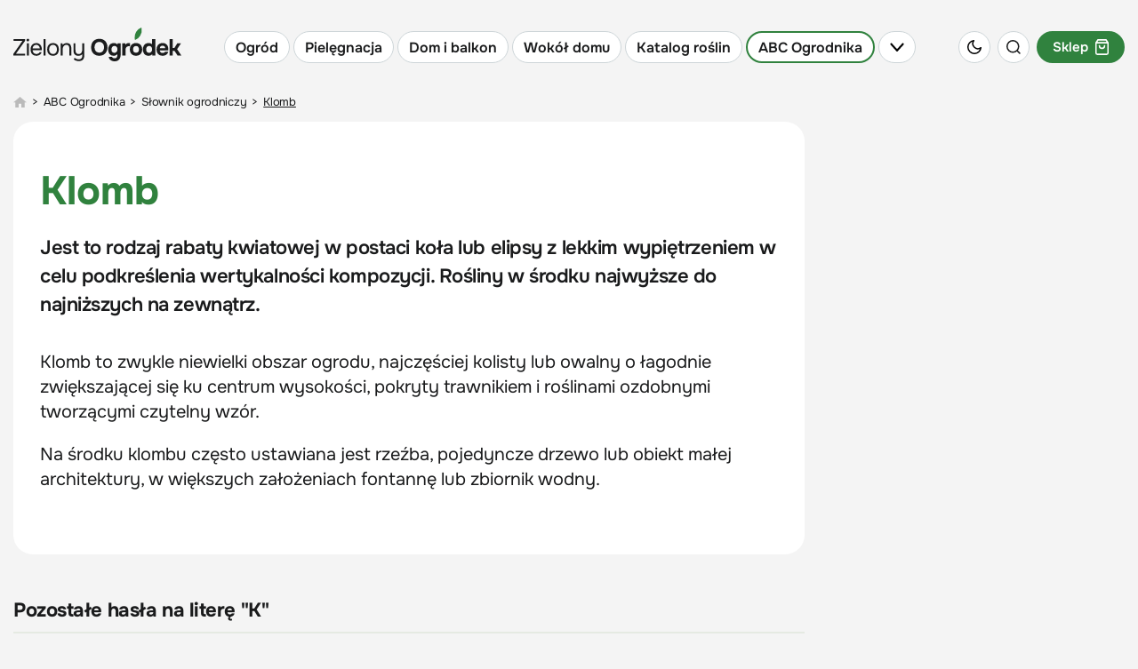

--- FILE ---
content_type: text/html; charset=utf-8
request_url: https://zielonyogrodek.pl/abc-ogrodnika/slownik-ogrodniczy/3062-klomb
body_size: 23055
content:
<!DOCTYPE html>
<html lang="pl" data-theme="light">
<head>
    <meta charset="utf-8">
	<meta name="viewport" content="width=device-width, initial-scale=1.0">
	<meta name="referrer" content="no-referrer-when-downgrade">
	<meta name="description" content="Jest to rodzaj rabaty kwiatowej w postaci koła lub elipsy z lekkim wypiętrzeniem w celu podkreślenia wertykalności kompozycji. Rośliny w ...">
	<title>Klomb – Słownik ogrodniczy</title>
	<link href="https://zielonyogrodek.pl/abc-ogrodnika/slownik-ogrodniczy/3062-klomb" rel="canonical">
	<link href="/favicon.ico" rel="icon" type="image/vnd.microsoft.icon">
<link href="/media/vendor/joomla-custom-elements/css/joomla-alert.min.css?0.2.0" rel="stylesheet">
	<link href="/templates/main/css/main.min.css" rel="stylesheet">
<script type="application/json" class="joomla-script-options new">{"joomla.jtext":{"ERROR":"Błąd","MESSAGE":"Wiadomość","NOTICE":"Uwaga","WARNING":"Ostrzeżenie","JCLOSE":"Zamknij","JOK":"OK","JOPEN":"Otwórz"},"system.paths":{"root":"","rootFull":"https://zielonyogrodek.pl/","base":"","baseFull":"https://zielonyogrodek.pl/"},"csrf.token":"d638322318162fa81ca550981f308d93"}</script>
	<script src="/media/system/js/core.min.js?2cb912"></script>
	<script src="/media/system/js/messages.min.js?9a4811" type="module"></script>
	<script type="application/ld+json">{"@context":"http:\/\/schema.org","@type":"Article","mainEntityOfPage":{"@type":"WebPage","@id":"https:\/\/zielonyogrodek.pl\/"},"headline":"Klomb","image":[],"datePublished":"2012-03-15T11:26:42+02:00","dateModified":"2022-07-21T10:01:15+02:00","publisher":{"@type":"NewsMediaOrganization","name":"AVT-Korporacja sp. z o.o.","alternateName":"Wydawnictwo AVT","url":"https:\/\/avt.pl\/","logo":"https:\/\/avt.pl\/templates\/main\/images\/logo.png","sameAs":["https:\/\/www.linkedin.com\/company\/grupaavt\/","https:\/\/pl.wikipedia.org\/wiki\/AVT-Korporacja"],"address":{"@type":"PostalAddress","streetAddress":"Leszczynowa 11","addressLocality":"Warszawa","postalCode":"03-197","addressCountry":"PL"}},"description":"Jest to rodzaj rabaty kwiatowej w postaci ko\u0142a lub elipsy z lekkim wypi\u0119trzeniem w celu podkre\u015blenia wertykalno\u015bci kompozycji. Ro\u015bliny w \u015brodku najwy\u017csze do najni\u017cszych na zewn\u0105trz. \r\n","short_description":"","author":{"@type":"Organization","name":"Zielony Ogr\u00f3dek","url":"https:\/\/zielonyogrodek.pl\/"}}</script>
	<meta name="p:domain_verify" content="7caccecac77f130670b265e42644854e"/>
	<link rel="icon" type="image/x-icon" sizes="16x16" href="/templates/main/images/favicon/16x16.ico">
	<link rel="icon" type="image/x-icon" sizes="32x32" href="/templates/main/images/favicon/32x32.ico">
	<link rel="icon" type="image/x-icon" sizes="64x64" href="/templates/main/images/favicon/64x64.ico">
	<link rel="icon" type="image/x-icon" sizes="96x96" href="/templates/main/images/favicon/96x96.ico">
	<link rel="icon" type="image/x-icon" sizes="114x114" href="/templates/main/images/favicon/114x114.ico">
	<link rel="icon" type="image/x-icon" sizes="160x160" href="/templates/main/images/favicon/160x160.ico">
	<link rel="icon" type="image/x-icon" sizes="192x192" href="/templates/main/images/favicon/192x192.ico">
	<link rel="icon" type="image/x-icon" sizes="196x196" href="/templates/main/images/favicon/196x196.ico">
	<link rel="icon" type="image/x-icon" sizes="310x150" href="/templates/main/images/favicon/310x150.ico">
	<link rel="icon" type="image/x-icon" sizes="310x310" href="/templates/main/images/favicon/310x310.ico">
	<link rel="apple-touch-icon" sizes="57x57" href="/templates/main/images/favicon/57x57.ico">
	<link rel="apple-touch-icon" sizes="60x60" href="/templates/main/images/favicon/60x60.ico">
	<link rel="apple-touch-icon" sizes="72x72" href="/templates/main/images/favicon/72x72.ico">
	<link rel="apple-touch-icon" sizes="76x76" href="/templates/main/images/favicon/76x76.ico">
	<link rel="apple-touch-icon" sizes="114x114" href="/templates/main/images/favicon/114x114.ico">
	<link rel="apple-touch-icon" sizes="120x120" href="/templates/main/images/favicon/120x120.ico">
	<link rel="apple-touch-icon" sizes="144x144" href="/templates/main/images/favicon/144x144.ico">
	<link rel="apple-touch-icon" sizes="152x152" href="/templates/main/images/favicon/152x152.ico">
	<link rel="apple-touch-icon" sizes="180x180" href="/templates/main/images/favicon/180x180.ico">

    <script async src="https://a.spolecznosci.net/core/8cd7f714f318de59ea7ed8e724bdd12f/main.js"></script><script>
if ((Math.random() * 101) < 40) {
(function () {
        var webSdkScript = document.createElement("script");
        webSdkScript.src =
            "/templates/main/js/grafana-sdk.js";
        webSdkScript.onload = () => {
            window.GrafanaFaroWebSdk.initializeFaro({
                url: "https://grafana.avt.pl/collect",
                apiKey: 'uiCyJmVDiN3PBdY4YRJ5E6iX4cFl',
                app: {
                    name: "Zielony Ogródek",
                    version: "1.0.0",
                    environment: "production",
                },
                trackWebVitalsAttribution: true,
            });
            var webTracingScript = document.createElement("script");
            webTracingScript.src =
                "/templates/main/js/grafana-tracing.js";
            webTracingScript.onload = () => {
                window.GrafanaFaroWebSdk.faro.instrumentations.add(
                    new window.GrafanaFaroWebTracing.TracingInstrumentation()
                );
            };
            document.head.appendChild(webTracingScript);
        };
        document.head.appendChild(webSdkScript);
    })();
}
</script><meta name="robots" content="max-image-preview:large"><link rel="manifest" href="/manifest.json"><script>
  (function() {
    var cx = 'partner-pub-8584451387662554:6155803300';
    var gcse = document.createElement('script');
    gcse.type = 'text/javascript';
    gcse.async = true;
    gcse.src = 'https://cse.google.com/cse.js?cx=' + cx;
    var s = document.getElementsByTagName('script')[0];
    s.parentNode.insertBefore(gcse, s);
  })();
</script><!-- GA4 (gtag.js) -->
<script async src="https://www.googletagmanager.com/gtag/js?id=G-QQ6HPNQ5ME"></script>

<script>
window.dataLayer = window.dataLayer || [];
function gtag(){dataLayer.push(arguments);}
gtag('js', new Date());
gtag('config', 'G-QQ6HPNQ5ME');
</script>
<!-- end GA4 (gtag.js) !-->
    <script>
        function getCookieValue(e){const t=document.cookie.split(";");for(const o of t){const[t,m]=o.trim().split("=");if(t===e)return decodeURIComponent(m)}return null}const prefersColorScheme=window.matchMedia("(prefers-color-scheme: dark)"),savedTheme=getCookieValue("theme");savedTheme?document.documentElement.dataset.theme=savedTheme:prefersColorScheme.matches&&(document.documentElement.dataset.theme="dark");    </script>
            <script defer src="//www.instagram.com/embed.js"></script>
        
</head>

<body data-view="article">

<!-- Google Tag Manager (noscript) -->
<noscript><iframe src="https://www.googletagmanager.com/ns.html?id=GTM-K4M6FC" height="0" width="0" style="display:none;visibility:hidden"></iframe></noscript>
<!-- End Google Tag Manager (noscript) -->

<style>
    .menu-item{vertical-align:middle;text-decoration:none;color:var(--primaryColor);display:-webkit-inline-box;display:-ms-inline-flexbox;display:inline-flex;-ms-flex-wrap:wrap;flex-wrap:wrap;-webkit-box-pack:center;-ms-flex-pack:center;justify-content:center;-webkit-box-align:center;-ms-flex-align:center;align-items:center;-ms-flex-line-pack:center;align-content:center;margin-right:4px;background-color:var(--secondaryBg);border:1px solid var(--primaryBorder);padding:4px 12px;border-radius:150px;font-weight:600;text-align:center;white-space:nowrap;-webkit-user-select:none;-moz-user-select:none;-ms-user-select:none;user-select:none;min-height:36px;font-size:15px;line-height:20px}@media(min-width:1200px){.menu-item{font-size:16px;line-height:21px}}.menu-item:hover{border-color:var(--green500)}.menu-item img{border-radius:50%;margin-right:8px}.menu-item:last-child{margin-right:0}.menu-item.active{border-color:var(--green500);border-width:2px}.menu-item--background{position:relative;overflow:hidden;border:0;background-position:center;background-repeat:no-repeat;color:var(--white)}.current .menu-item,.active .menu-item{border-color:var(--green500);border-width:2px}@media(max-width:1024px){body{padding-top:117px}}@media(max-width:1024px){body.menu-opened{overflow:hidden}}.header{background-color:var(--primaryBg);top:0;z-index:9;margin:0;left:0;width:100%;position:fixed;-webkit-transition:background-color .2s ease-in-out,-webkit-transform .2s ease-in-out,-webkit-box-shadow .2s ease-in-out;transition:background-color .2s ease-in-out,-webkit-transform .2s ease-in-out,-webkit-box-shadow .2s ease-in-out;transition:transform .2s ease-in-out,background-color .2s ease-in-out,box-shadow .2s ease-in-out;transition:transform .2s ease-in-out,background-color .2s ease-in-out,box-shadow .2s ease-in-out,-webkit-transform .2s ease-in-out,-webkit-box-shadow .2s ease-in-out;max-height:100vh}@media(min-width:1025px){.header{position:-webkit-sticky;position:sticky;margin:20px 0 0;-webkit-transition:none;transition:none}}.header.sticked{background-color:var(--stickyBg);-webkit-box-shadow:var(--headerBs);box-shadow:var(--headerBs)}@media(max-width:1024px){.header.sticked{-webkit-transform:translateY(-100%);transform:translateY(-100%)}}.header.sticked .header__bottom{background-color:var(--stickyBg)}.header.sticked.scrolling-up{-webkit-transform:translateY(0);transform:translateY(0)}.header.sticked .header__menu-toggle{background-color:var(--stickyBg)}.header.opened{background-color:var(--stickyBg);-webkit-box-shadow:var(--headerBs);box-shadow:var(--headerBs);-webkit-transform:translateY(0);transform:translateY(0)}.header.opened .header__menu-toggle{background-color:var(--stickyBg)}.header.opened .header__bottom{background-color:var(--stickyBg);display:block;padding:5px 0 100px}.header.opened .header__bottom:before{content:"";position:absolute;left:0;right:0;bottom:0;top:auto;display:block;-webkit-box-shadow:var(--headerBs);box-shadow:var(--headerBs)}@media(min-width:576px){.header.opened .header__bottom{padding:5px 0 30px}}.header.opened .header__bottom:after{content:"";position:absolute;top:5px;margin:auto;max-width:1410px;height:1px;background-color:var(--primaryColor);opacity:.1;left:15px;right:15px}@media(min-width:1440px){.header.opened .header__bottom:after{left:0;right:0}}.header.opened .header__menu [class*="item-"]{opacity:0;pointer-events:none;visibility:hidden}.header.opened .header__menu-toggle img{-webkit-transform:rotate(180deg);transform:rotate(180deg)}.header.opened .header__gardeners{display:-webkit-box;display:-ms-flexbox;display:flex;-ms-flex-wrap:wrap;flex-wrap:wrap;-webkit-box-align:center;-ms-flex-align:center;align-items:center;-webkit-box-pack:center;-ms-flex-pack:center;justify-content:center;-ms-flex-line-pack:center;align-content:center;text-decoration:none;padding-top:20px;margin-top:30px;border-top:1px solid var(--primaryBorder);color:var(--primaryColor)}.header.opened .header__gardeners-img{display:block;-webkit-box-shadow:10px 10px 20px rgba(0,0,0,0.16);box-shadow:10px 10px 20px rgba(0,0,0,0.16);margin:0 0 0 20px}@media(min-width:400px){.header.opened .header__gardeners-img{margin:0 15px}}@media(min-width:576px){.header.opened .header__gardeners-img{margin:0 33px}}.header.opened .header__gardeners-text{font-size:16px;letter-spacing:-0.038em}.header.opened .header__gardeners-text img{margin:7px 0 0}.header.opened .header__gardeners-btn{background-color:var(--green500);color:var(--white);font-weight:700;letter-spacing:.05em;border-radius:130px;text-transform:uppercase;display:-webkit-box;display:-ms-flexbox;display:flex;-webkit-box-pack:center;-ms-flex-pack:center;justify-content:center;-webkit-box-align:center;-ms-flex-align:center;align-items:center;-ms-flex-line-pack:center;align-content:center;text-decoration:none;height:38px;font-size:14px;width:150px;margin:20px auto 0}@media(min-width:400px){.header.opened .header__gardeners-btn{margin:0;font-size:12px;width:110px}}@media(min-width:576px){.header.opened .header__gardeners-btn{width:130px;font-size:14px}}@media(min-width:1025px) and (max-width:1279px){.header.opened .header__icons{position:absolute;right:61px;display:block}}@media(max-width:575px){.header.opened .header__theme{display:-webkit-box;display:-ms-flexbox;display:flex;position:absolute;left:60px;top:66px}}@media(max-width:575px){.header.opened .header__search{display:-webkit-box;display:-ms-flexbox;display:flex;position:absolute;left:100px;top:66px}}.header.opened:after{content:"";position:absolute;bottom:100%;left:0;height:20px;right:0;background-color:var(--stickyBg)}.header__shop{font-size:15px;font-weight:600;background-color:var(--green500);color:var(--btnColor)}.header__shop.menu-item{margin-right:0;padding:4px 16px}@media(min-width:1025px){.header__shop.menu-item{margin-right:0}}.header__shop.menu-item img{border-radius:0;margin-right:0;margin-left:8px}.header__logo{display:block;-webkit-box-ordinal-group:2;-ms-flex-order:1;order:1}@media(min-width:360px){.header__logo{margin-top:-7px}}@media(max-width:359px){.header__logo img{max-width:160px}}.header__container{display:-webkit-box;display:-ms-flexbox;display:flex;-ms-flex-wrap:wrap;flex-wrap:wrap;-ms-flex-line-pack:center;align-content:center;-webkit-box-align:center;-ms-flex-align:center;align-items:center;-webkit-box-pack:justify;-ms-flex-pack:justify;justify-content:space-between;padding:15px}.header__submenu{display:none;list-style:none}.header__icons{font-size:0;-webkit-box-ordinal-group:3;-ms-flex-order:2;order:2;display:-webkit-box;display:-ms-flexbox;display:flex;-ms-flex-wrap:wrap;flex-wrap:wrap}@media(min-width:1025px){.header__icons{display:none}}@media(min-width:1280px){.header__icons{display:block;-webkit-box-ordinal-group:4;-ms-flex-order:3;order:3}}.header__icon{display:-webkit-inline-box;display:-ms-inline-flexbox;display:inline-flex;width:36px;height:36px;border-radius:50%;background-color:var(--secondaryBg);margin-right:8px;-webkit-box-pack:center;-ms-flex-pack:center;justify-content:center;-webkit-box-align:center;-ms-flex-align:center;align-items:center;vertical-align:middle;border:1px solid var(--primaryBorder);cursor:pointer}.header__icon:hover{border-color:var(--green500)}.header__icon:last-child{margin-right:0}@media(max-width:575px){.header__icon.header__theme,.header__icon.header__search{display:none}}.header__menu{display:-webkit-box;display:-ms-flexbox;display:flex;margin:0;padding:0;-webkit-box-ordinal-group:4;-ms-flex-order:3;order:3}@media(max-width:1024px){.header__menu{height:51px;padding-top:15px;width:100%;white-space:nowrap;-ms-flex-wrap:nowrap;flex-wrap:nowrap;overflow:hidden;overflow-x:scroll;scrollbar-width:none;-ms-overflow-style:none}}@media(min-width:1025px){.header__menu{-webkit-box-ordinal-group:3;-ms-flex-order:2;order:2;-ms-flex-wrap:wrap;flex-wrap:wrap;list-style:none}}.header__menu::-webkit-scrollbar{display:none}.header__menu .item-1088{display:none}.header__menu .item-1088 .menu-item{font-size:13px;text-transform:uppercase;font-weight:600;background-color:var(--green500);border-color:var(--green500);color:var(--white)}@media(min-width:1025px) and (max-width:1279px){.header__menu .item-1088{display:block}}.header__menu>li{vertical-align:middle;margin-right:4px;display:inline-block;-ms-flex-negative:0;flex-shrink:0}@media(max-width:1024px){.header__menu>li{-webkit-box-ordinal-group:3;-ms-flex-order:2;order:2}}@media(min-width:1025px){.header__menu>li{display:block}}.header__menu>li .menu-item{margin-right:0}@media(min-width:1025px){.header__menu>li:last-child{margin-right:0}}.header__menu>li.header__menu-toggle{cursor:pointer}@media(max-width:1024px){.header__menu>li.header__menu-toggle{-webkit-box-ordinal-group:2;-ms-flex-order:1;order:1;position:-webkit-sticky;position:sticky;left:0;background-color:var(--primaryBg);margin-right:0;padding-right:4px;-webkit-transition:background-color .2s ease-in-out;transition:background-color .2s ease-in-out}}@media(min-width:1025px){.header__menu>li.header__menu-toggle{display:block}}.header__menu>li.header__menu-toggle .menu-item{height:100%}.header__menu>li.header__menu-toggle img{margin:0;padding:0;border-radius:unset;height:auto}@media(min-width:1025px) and (max-width:1199px){.header__menu>li.header__menu-toggle img{width:14px}}.header__bottom{background-color:var(--primaryBg);display:none;position:relative;max-height:calc(100vh - 117px);overflow:auto}@media(min-width:1025px){.header__bottom{max-height:none;top:100%;left:0;right:0;position:absolute}}.top-menu{list-style:none;display:-webkit-box;display:-ms-flexbox;display:flex;-ms-flex-wrap:wrap;flex-wrap:wrap;-webkit-box-pack:justify;-ms-flex-pack:justify;justify-content:space-between;margin:23px -15px 0;padding:0;position:relative}.top-menu__link{color:var(--primaryColor);text-decoration:none}.top-menu__item{letter-spacing:-0.02em;font-weight:700;padding:0 15px;margin-bottom:15px;font-size:18px;width:50%}@media(min-width:576px){.top-menu__item{width:calc(100% / 3)}}@media(min-width:1025px){.top-menu__item{width:auto}}@media(min-width:1280px){.top-menu__item{font-size:20px}}.top-menu__item>.top-menu__link{margin-bottom:18px;display:block}.top-menu__item.item-788,.top-menu__item.item-787{position:relative}.top-menu__item.item-788>.top-menu__link:after,.top-menu__item.item-787>.top-menu__link:after{content:"Zobacz wszystko";font-size:14px;font-weight:700;text-transform:uppercase;letter-spacing:.05em;display:block;position:absolute;bottom:4px;left:15px}.top-menu__item.item-788:after,.top-menu__item.item-787:after{content:"Zobacz wszystko";font-size:14px;font-weight:700;text-transform:uppercase;letter-spacing:.05em;margin-top:10px;display:block;opacity:0;pointer-events:none;visibility:hidden}.top-menu__submenu{list-style:none;margin:0;padding:0}.top-menu__submenu-item{font-weight:400;margin-bottom:10px;font-size:15px}@media(min-width:1280px){.top-menu__submenu-item{font-size:17px}}.top-menu__submenu-item:last-child{margin-bottom:0}.under-header{height:0}@media(min-width:1025px){.under-header{height:20px}}</style>
<header class="header">
    <div class="header__container container">
        <a href="/" class="header__logo">
            <img class="img" src="/templates/main/images/svg/logo.svg?v=1" alt="Zielony ogródek" width="189" height="38" data-theme="light" loading="eager">
            <img class="img" src="/templates/main/images/svg/logo-white.svg?v=1" alt="Zielony ogródek" width="189" height="38" data-theme="dark" loading="eager">
        </a>
        <ul class="header__menu">
    <li class="item-783 parent"><a href="/ogrod" class="menu-item">Ogród</a></li><li class="item-784 parent"><a href="/pielegnacja" class="menu-item">Pielęgnacja</a></li><li class="item-785 parent"><a href="/dom-i-balkon" class="menu-item">Dom i balkon</a></li><li class="item-786 parent"><a href="/wokol-domu" class="menu-item">Wokół domu</a></li><li class="item-788 parent"><a href="/katalog-roslin" title="Katalog roślin ogrodowych i doniczkowych | Encyklopedia i wyszukiwarka roślin" class="menu-item">Katalog roślin</a></li><li class="item-787 active parent"><a href="/abc-ogrodnika" class="menu-item">ABC Ogrodnika</a></li>    <li class="header__menu-toggle">
        <span class="menu-item">
            <img class="desktop" src="/templates/main/images/svg/chevron-down-black.svg" alt="" data-theme="light" width="16" height="9">
            <img class="desktop" src="/templates/main/images/svg/chevron-down-white.svg" alt="" data-theme="dark" width="16" height="9">
            <img class="mobile" src="/templates/main/images/svg/burger-black.svg" alt="" data-theme="light" width="14" height="10">
            <img class="mobile" src="/templates/main/images/svg/burger-white.svg" alt="" data-theme="dark" width="14" height="10">
        </span>
    </li>
</ul>

        <div class="header__icons">
            <div class="header__icon header__theme js-theme-switch">
                <img class="img" src="/templates/main/images/svg/moon.svg" alt="" data-theme="light" width="16" height="16" loading="eager">
                <img class="img" src="/templates/main/images/svg/sun.svg" alt="" data-theme="dark" width="19" height="19" loading="eager">
            </div>
            <div class="header__icon header__search js-search-toggle">
                <img class="img" src="/templates/main/images/svg/search.svg" alt="" data-theme="light" width="16" height="16" loading="eager">
                <img class="img" src="/templates/main/images/svg/search-white.svg" alt="" data-theme="dark" width="16" height="16" loading="eager">
            </div>
            <a class="header__shop menu-item active" href="https://sklep.zielonyogrodek.pl" target="_blank">
                Sklep
                <img class="img" src="/templates/main/images/svg/basket-white.svg" alt="" width="15" height="17" loading="eager" data-theme="light">
                <img class="img" src="/templates/main/images/svg/basket-black.svg" alt="" width="15" height="17" loading="eager" data-theme="dark">
            </a>
        </div>
    </div>
    <div class="header__bottom">
        <div class="container">
            <ul class="header__top-menu top-menu">
    <li class="top-menu__item item-783"><a href="/ogrod" class="top-menu__link">Ogród</a><ul class="top-menu__submenu"><li class="top-menu__submenu-item item-802"><a href="/ogrod/zakladanie-ogrodu" title="Zakładanie ogrodu - Porady i inspiracje | Zielony Ogródek" class="top-menu__link">Zakładanie ogrodu</a></li><li class="top-menu__submenu-item item-806"><a href="/ogrod/warzywnik-i-sad" title="Warzywnik i sad – uprawa warzyw i owoców | Zielony Ogródek" class="top-menu__link">Warzywnik i sad</a></li><li class="top-menu__submenu-item item-805"><a href="/ogrod/trawniki" title="Trawnik w ogrodzie – zakładanie i pielęgnacja | Zielony Ogródek" class="top-menu__link">Trawnik w ogrodzie</a></li><li class="top-menu__submenu-item item-807"><a href="/ogrod/zwierzeta-w-ogrodzie" title="Zwierzęta w ogrodzie – ogród przyjazny faunie | Zielony Ogródek" class="top-menu__link">Zwierzęta w ogrodzie</a></li><li class="top-menu__submenu-item item-803"><a href="/ogrod/projekty-ogrodow" title="Gotowe projekty ogrodów przydomowych | Zielony Ogródek" class="top-menu__link">Projekty ogrodów</a></li><li class="top-menu__submenu-item item-804"><a href="/ogrod/wizyty-w-ogrodach" title="Wizyty w ogrodach – reportaże i inspiracje | Zielony Ogródek" class="top-menu__link">Wizyty w ogrodach</a></li></ul></li><li class="top-menu__item item-784"><a href="/pielegnacja" class="top-menu__link">Pielęgnacja</a><ul class="top-menu__submenu"><li class="top-menu__submenu-item item-814"><a href="/pielegnacja/uprawa-roslin" title="Uprawa roślin – praktyczne porady | Zielony Ogródek" class="top-menu__link">Uprawa roślin</a></li><li class="top-menu__submenu-item item-987"><a href="/pielegnacja/prace-w-ogrodzie" title="Prace w ogrodzie – krok po kroku | Zielony Ogródek" class="top-menu__link">Prace ogrodowe</a></li><li class="top-menu__submenu-item item-825"><a href="/pielegnacja/nawozenie" title="Nawożenie roślin – praktyczne porady i nawozy | Zielony Ogródek" class="top-menu__link">Nawożenie roślin</a></li><li class="top-menu__submenu-item item-826"><a href="/pielegnacja/przycinanie" title="Przycinanie roślin – praktyczne porady i terminy | Zielony Ogródek" class="top-menu__link">Przycinanie roślin</a></li><li class="top-menu__submenu-item item-815"><a href="/pielegnacja/ochrona-roslin" title="Ochrona roślin – praktyczne porady i środki | Zielony Ogródek" class="top-menu__link">Ochrona roślin</a></li></ul></li><li class="top-menu__item item-785"><a href="/dom-i-balkon" class="top-menu__link">Dom i balkon</a><ul class="top-menu__submenu"><li class="top-menu__submenu-item item-817"><a href="/dom-i-balkon/rosliny-w-mieszkaniu" title="Pokojowe rośliny doniczkowe – uprawa i pielęgnacja | Zielony Ogródek" class="top-menu__link">Rośliny w mieszkaniu</a></li><li class="top-menu__submenu-item item-818"><a href="/dom-i-balkon/rosliny-na-balkon" title="Rośliny na balkon – najlepsze gatunki i porady | Zielony Ogródek" class="top-menu__link">Kwiaty na balkon</a></li><li class="top-menu__submenu-item item-1084"><a href="/dom-i-balkon/porady-domowe" title="Domowe sposoby, triki i porady | Zielony Ogródek" class="top-menu__link">Porady domowe</a></li><li class="top-menu__submenu-item item-978"><a href="/dom-i-balkon/kuchnia-z-ogrodka" title="Kuchnia z ogródka – ponad 100 najlepszych przepisów z roślin | Zielony Ogródek" class="top-menu__link">Kuchnia z ogródka</a></li><li class="top-menu__submenu-item item-832"><a href="/dom-i-balkon/aranzacje-i-ozdoby" title="Pomysły na dekoracje domu i ogrodu – zrób to sam | Zielony Ogródek" class="top-menu__link">Pomysły na dekoracje</a></li></ul></li><li class="top-menu__item item-786"><a href="/wokol-domu" class="top-menu__link">Wokół domu</a><ul class="top-menu__submenu"><li class="top-menu__submenu-item item-819"><a href="/wokol-domu/mala-architektura" title="Mała architektura i meble ogrodowe – porady i inspiracje | Zielony Ogródek" class="top-menu__link">Architektura i meble</a></li><li class="top-menu__submenu-item item-820"><a href="/wokol-domu/nawierzchnie-i-tarasy" title="Nawierzchnie i tarasy – porady i inspiracje | Zielony Ogródek" class="top-menu__link">Nawierzchnie i tarasy</a></li><li class="top-menu__submenu-item item-821"><a href="/wokol-domu/ogrodzenia" title="Ogrodzenie ogrodu – porady i inspiracje | Zielony Ogródek" class="top-menu__link">Ogrodzenia i bramy</a></li><li class="top-menu__submenu-item item-822"><a href="/wokol-domu/oswietlenie" title="Oświetlenie ogrodu – porady i inspiracje | Zielony Ogródek" class="top-menu__link">Oświetlenie ogrodu</a></li><li class="top-menu__submenu-item item-823"><a href="/wokol-domu/woda-w-ogrodzie" title="Woda w ogrodzie – oczka, fontanny, stawy | Zielony Ogródek" class="top-menu__link">Woda w ogrodzie</a></li></ul></li><li class="top-menu__item item-788"><a href="/katalog-roslin" title="Katalog roślin ogrodowych i doniczkowych | Encyklopedia i wyszukiwarka roślin" class="top-menu__link">Katalog roślin</a><ul class="top-menu__submenu"><li class="top-menu__submenu-item item-790"><a href="/katalog-roslin/drzewa" title="Drzewa do ogrodu | Encyklopedia drzew" class="top-menu__link">Drzewa</a></li><li class="top-menu__submenu-item item-791"><a href="/katalog-roslin/krzewy" title="Krzewy do ogrodu | Encyklopedia krzewów" class="top-menu__link">Krzewy</a></li><li class="top-menu__submenu-item item-794"><a href="/katalog-roslin/byliny" title="Byliny do ogrodu | Encyklopedia bylin" class="top-menu__link">Byliny</a></li><li class="top-menu__submenu-item item-795"><a href="/katalog-roslin/cebulowe" title="Rośliny cebulowe do ogrodu | Encyklopedia " class="top-menu__link">Cebulowe</a></li><li class="top-menu__submenu-item item-793"><a href="/katalog-roslin/pnacza" title="Pnącza do ogrodu | Encyklopedia pnączy" class="top-menu__link">Pnącza</a></li></ul></li><li class="top-menu__item item-787 active"><a href="/abc-ogrodnika" class="top-menu__link">ABC Ogrodnika</a><ul class="top-menu__submenu"><li class="top-menu__submenu-item item-1081"><a href="/abc-ogrodnika/newsroom" title="Newsroom – Najnowsze wiadomości o ogrodach | Aktualne porady" class="top-menu__link">Newsroom ogrodowy</a></li><li class="top-menu__submenu-item item-809"><a href="/abc-ogrodnika/aktualnosci-z-branzy" title="Aktualności z branży ogrodniczej" class="top-menu__link">Aktualności z branży</a></li><li class="top-menu__submenu-item item-808"><a href="/abc-ogrodnika/kalendarz-ogrodnika" title="Kalendarz ogrodnika" class="top-menu__link">Kalendarz ogrodnika</a></li><li class="top-menu__submenu-item item-1004"><a href="/abc-ogrodnika/quizy" title="Quizy ogrodnicze - zagadki, ciekawostki i testy wiedzy" class="top-menu__link">Quizy ogrodnicze</a></li><li class="top-menu__submenu-item item-812 current active"><a href="/abc-ogrodnika/slownik-ogrodniczy" class="top-menu__link">Słownik ogrodniczy</a></li>
                </ul>
                </li>
            </ul>

            <a href="https://ulubionykiosk.pl/wydawnictwo/gardeners-world-polska-czasopismo-ogrodnicze/5446" class="header__gardeners">
                <div class="header__gardeners-text">
                    Nowy numer
                    <img class="img" loading="lazy" src="/templates/main/images/svg/gardeners-black.svg" alt="" width="101" height="31" data-theme="light">
                    <img class="img" loading="lazy" src="/templates/main/images/svg/gardeners-white.svg" alt="" width="101" height="31" data-theme="dark">
                </div>
                <img class="header__gardeners-img" src="https://ulubionykiosk.pl/i/Zj0xJnc9MTA3Jmg9MTQ0/8bc09cb7/394739-Gardeners-World-2025-11-12-okladka.jpg" alt="Gardeners' World Edycja Polska" width="107" height="144" loading="lazy">
                <div class="header__gardeners-btn">
                    Przejrzyj
                </div>
            </a>
        </div>
    </div>
</header>
<div class="under-header"></div>
<script>
    function setCookie(e,t,n){const o=new Date;o.setTime(o.getTime()+24*n*60*60*1e3);const s="expires="+o.toUTCString();document.cookie=`${e}=${t}; ${s}; path=/`}function getCookieValue(e){const t=document.cookie.split(";");for(const n of t){const[t,o]=n.trim().split("=");if(t===e)return decodeURIComponent(o)}return null}document.addEventListener("DOMContentLoaded",(function(){const e=document.getElementsByClassName("header")[0],t=document.body;let n=0,o=!1;if(e){function s(){const t=window.innerWidth,s=window.scrollY,c=e.offsetHeight;t>1024&&s>20||t<=1024&&s>c?e.classList.add("sticked"):e.classList.remove("sticked");const i=window.pageYOffset||document.documentElement.scrollTop;i>n?e.classList.remove("scrolling-up"):e.classList.add("scrolling-up"),n=i<=0?0:i,o=!1}s(),window.addEventListener("scroll",(function(){o||(requestAnimationFrame(s),o=!0)}));const c=e.querySelector(".header__menu-toggle");c&&c.addEventListener("click",(function(){e.classList.toggle("opened"),t.classList.toggle("menu-opened")}))}})),document.addEventListener("DOMContentLoaded",(()=>{const e=document.getElementsByClassName("js-theme-switch"),t=document.documentElement;if(e.length>0)for(const n of e)n.addEventListener("click",(()=>{const e=t.dataset.theme;var n;n="light"===e?"dark":"light",t.dataset.theme=n,setCookie("theme",n,365)}));const n=document.getElementsByClassName("header")[0],o=document.querySelectorAll(".js-search-toggle"),s=document.querySelector(".js-search"),c=document.body;if(o.length&&s)for(let e=0;e<o.length;e++)o[e].addEventListener("click",(()=>{s.classList.toggle("open"),c.classList.contains("menu-opened")&&!s.classList.contains("open")&&c.classList.contains("menu-opened")&&c.classList.remove("menu-opened"),n.classList.remove("opened")}))}));</script><div id="message">
    <div id="system-message-container" aria-live="polite"></div>

</div>


<style>
    .breadcrumbs{display:-webkit-box;display:-ms-flexbox;display:flex;-ms-flex-wrap:nowrap;flex-wrap:nowrap;-webkit-box-align:center;-ms-flex-align:center;align-items:center;-ms-flex-line-pack:center;align-content:center;list-style:none;margin:0;padding:0 0 5px;font-size:13px;line-height:18px;color:var(--primaryColor);letter-spacing:-0.02em;min-height:23px;white-space:nowrap;overflow:auto;scrollbar-width:none;-ms-overflow-style:none}.breadcrumbs::-webkit-scrollbar{display:none}.breadcrumbs a{text-decoration:none;color:var(--primaryColor)}.breadcrumbs .divider{margin:0 6px;color:var(--mainColor)}.breadcrumbs .divider.icon-location{margin:0 5px 0 0}.breadcrumbs li{display:-webkit-box;display:-ms-flexbox;display:flex;-ms-flex-wrap:wrap;flex-wrap:wrap;-webkit-box-align:center;-ms-flex-align:center;align-items:center;-ms-flex-line-pack:center;align-content:center;-ms-flex-negative:0;flex-shrink:0}.breadcrumbs li:first-child span[itemprop='name']{font-size:0;width:15px;height:12px;background-image:url("/templates/main/images/svg/home-gray.svg");background-position:center;background-repeat:no-repeat;display:block}.breadcrumbs li:last-child{text-decoration:underline}[data-theme='dark'] .breadcrumbs li:first-child span[itemprop='name']{background-image:url("/templates/main/images/svg/home-white.svg")}</style>
<div class="container" aria-label="Breadcrumb" role="navigation">
    <ul itemscope itemtype="https://schema.org/BreadcrumbList" class="breadcrumbs ">
        
                        <li itemprop="itemListElement" itemscope itemtype="https://schema.org/ListItem">
                                            <a itemprop="item" href="/" class="pathway">
                            <span itemprop="name">
                                zielonyogrodek.pl                            </span>
                        </a>
                    
                                            <span class="divider">
							>						</span>
                                        <meta itemprop="position" content="1">
                </li>
                                    <li itemprop="itemListElement" itemscope itemtype="https://schema.org/ListItem">
                                            <a itemprop="item" href="/abc-ogrodnika" class="pathway">
                            <span itemprop="name">
                                ABC Ogrodnika                            </span>
                        </a>
                    
                                            <span class="divider">
							>						</span>
                                        <meta itemprop="position" content="2">
                </li>
                                    <li itemprop="itemListElement" itemscope itemtype="https://schema.org/ListItem">
                                            <a itemprop="item" href="/abc-ogrodnika/slownik-ogrodniczy" class="pathway">
                            <span itemprop="name">
                                Słownik ogrodniczy                            </span>
                        </a>
                    
                                            <span class="divider">
							>						</span>
                                        <meta itemprop="position" content="3">
                </li>
                                    <li itemprop="itemListElement" itemscope itemtype="https://schema.org/ListItem" class="active">
					<span itemprop="name">
						Klomb					</span>
                    <meta itemprop="position" content="4">
                </li>
                        </ul>
</div>
<style>
    .page-description{padding-bottom:30px}.page-description--flex{display:-webkit-box;display:-ms-flexbox;display:flex;-ms-flex-wrap:wrap;flex-wrap:wrap;-webkit-box-align:center;-ms-flex-align:center;align-items:center;-ms-flex-line-pack:center;align-content:center;gap:15px;padding-bottom:15px}@media(min-width:1025px){.page-description--flex{-ms-flex-wrap:nowrap;flex-wrap:nowrap;-webkit-box-pack:justify;-ms-flex-pack:justify;justify-content:space-between}}.page-description--flex .page-description__header{width:100%}@media(min-width:1025px){.page-description--flex .page-description__header{width:auto;-webkit-box-flex:2;-ms-flex-positive:2;flex-grow:2}}.page-description--flex .page-description__content{margin:0;-ms-flex-negative:0;flex-shrink:0}.page-description__header{margin:0;font-weight:700;letter-spacing:-0.02em;color:var(--primaryColor);font-size:26px}@media(min-width:576px){.page-description__header{font-size:30px}}@media(min-width:768px){.page-description__header{font-size:35px}}@media(min-width:1025px){.page-description__header{font-size:40px}}.page-description__content{color:var(--primaryColor);margin:15px 0 0;font-size:14px;line-height:20px}@media(min-width:576px){.page-description__content{font-size:15px;line-height:24px}}@media(min-width:768px){.page-description__content{font-size:17px;line-height:26px}}@media(min-width:1025px){.page-description__content{font-size:18px;line-height:28px}}.page-description__content--single{padding-bottom:30px;margin:0 auto}.search-form{position:relative;overflow:hidden;width:100%;max-width:330px;height:50px;border-radius:154px;background-color:var(--secondaryBg);-webkit-box-shadow:var(--primaryBs);box-shadow:var(--primaryBs)}.search-form__input{width:100%;height:100%;padding:0 20px;border:0;background-color:transparent;font-size:16px;font-weight:600}.search-form__input,.search-form__input::-webkit-input-placeholder{color:var(--primaryColor);opacity:1}.search-form__input,.search-form__input:-ms-input-placeholder{color:var(--primaryColor);opacity:1}.search-form__input,.search-form__input::-ms-input-placeholder{color:var(--primaryColor);opacity:1}.search-form__input,.search-form__input::placeholder{color:var(--primaryColor);opacity:1}.search-form__submit{height:100%;width:50px;background-color:transparent;border:0;cursor:pointer;position:absolute;right:0;top:0;-webkit-box-shadow:none;box-shadow:none}.breadcrumbs{margin-bottom:8px}.dictionary-item{background-color:var(--secondaryBg);border-radius:22px;margin-bottom:50px;padding:30px 20px}@media(min-width:576px){.dictionary-item{padding:30px}}@media(min-width:1200px){.dictionary-item{padding:50px 30px}}.dictionary-item__title{color:var(--green500);font-weight:700;margin:0 0 20px;font-size:25px}@media(min-width:576px){.dictionary-item__title{font-size:35px}}@media(min-width:768px){.dictionary-item__title{font-size:45px}}@media(min-width:1025px) and (max-width:1199px){.dictionary-item__title{font-size:35px}}.dictionary-item__intro{letter-spacing:-0.02em;margin-bottom:35px;font-weight:600;font-size:18px;line-height:26px}@media(min-width:576px){.dictionary-item__intro{font-size:20px;line-height:30px}}@media(min-width:768px){.dictionary-item__intro{font-size:22px;line-height:32px}}@media(min-width:1025px) and (max-width:1199px){.dictionary-item__intro{font-size:20px;line-height:30px}}.dictionary-item__text{font-weight:400;font-size:16px;line-height:24px}@media(min-width:576px){.dictionary-item__text{font-size:18px;line-height:26px}}@media(min-width:768px){.dictionary-item__text{font-size:20px;line-height:28px}}@media(min-width:1025px) and (max-width:1199px){.dictionary-item__text{font-size:18px;line-height:26px}}.dictionary-item__text a{color:var(--green500);text-decoration:underline;font-weight:500}</style>
<div class="dictionary">
    <div class="container container--row">
        <div class="left">
            <div class="dictionary-item">
                <h1 class="dictionary-item__title">
                    Klomb                </h1>

                <div class="dictionary-item__intro">
                    Jest to rodzaj rabaty kwiatowej w postaci koła lub elipsy z lekkim wypiętrzeniem w celu podkreślenia wertykalności kompozycji. Rośliny w środku najwyższe do najniższych na zewnątrz. 
                </div>

                <div class="dictionary-item__text">
                    
<p>Klomb to zwykle niewielki obszar ogrodu, najczęściej kolisty lub owalny o łagodnie zwiększającej się ku centrum wysokości, pokryty trawnikiem i roślinami ozdobnymi tworzącymi czytelny wzór.</p>
<p>Na środku klombu często ustawiana jest rzeźba, pojedyncze drzewo lub obiekt małej architektury, w większych założeniach fontannę lub zbiornik wodny.</p>                </div>
            </div>
                            <style>
        .dictionary{margin-bottom:20px}.dictionary__item{margin:0 15px 30px;background-color:var(--secondaryBg);color:var(--primaryColor);text-decoration:none;border-radius:22px;display:-webkit-box;display:-ms-flexbox;display:flex;-webkit-box-orient:vertical;-webkit-box-direction:normal;-ms-flex-direction:column;flex-direction:column;-webkit-box-pack:justify;-ms-flex-pack:justify;justify-content:space-between;-ms-flex-line-pack:center;align-content:center;-webkit-box-align:center;-ms-flex-align:center;align-items:center;text-align:center;padding:40px 20px;width:100%;max-width:calc(100% - 30px)}@media(min-width:576px){.dictionary__item{max-width:calc(50% - 30px)}}@media(min-width:768px){.dictionary__item{max-width:calc(100% / 3 - 30px)}}@media(min-width:1025px) and (max-width:1199px){.dictionary__item{max-width:calc(50% - 30px)}}.dictionary__item-title{-webkit-line-clamp:1;-webkit-box-orient:vertical;overflow:hidden;text-overflow:ellipsis;text-wrap:balance;display:block;display:-webkit-box;font-size:18px;font-weight:700;line-height:21px;color:var(--green500);margin-bottom:30px}.dictionary__item-text{-webkit-line-clamp:2;-webkit-box-orient:vertical;overflow:hidden;text-overflow:ellipsis;text-wrap:balance;display:block;display:-webkit-box;font-size:14px;line-height:18px;margin-bottom:35px}.dictionary__item-btn{font-size:13px;font-weight:700}    </style>
<div class="dictionary dictionar--other">
            <a href="/abc-ogrodnika/slownik-ogrodniczy/l/k" class="articles-list__header section-header section-header--small">
            Pozostałe hasła na literę "K"        </a>
        <div class="row">
                    <a href="/abc-ogrodnika/slownik-ogrodniczy/18664-keramzytobeton" class="dictionary__item" title="Keramzytobeton">
                <div class="dictionary__item-title">
                    Keramzytobeton                </div>
                <div class="dictionary__item-text">
                    "Keramzytobeton" to rodzaj lekkiego betonu, w którym jako kruszywo stosuje się keramzyt, czyli wypalone w wysokiej temperaturze gliniane granulki o porowatej strukturze. Dzięki temu materiał zyskuje lekką masę, dobrą izolacyjność cieplną i odporność na wilgoć, a jednocześnie zachowuje dużą wytrzymałość mechaniczną.
                </div>
                <div class="dictionary__item-btn">
                    Czytaj dalej ⟶
                </div>
            </a>
                    <a href="/abc-ogrodnika/slownik-ogrodniczy/15319-korzenie-powietrzne" class="dictionary__item" title="Korzenie powietrzne">
                <div class="dictionary__item-title">
                    Korzenie powietrzne                </div>
                <div class="dictionary__item-text">
                    "Korzenie powietrzne" to unikatowe struktury występujące u niektórych roślin, przede wszystkim w klimacie tropikalnym i subtropikalnym. Jedną z ich najczęstszych i najważniejszych funkcji jest pozyskiwanie wilgoci z powietrza.
                </div>
                <div class="dictionary__item-btn">
                    Czytaj dalej ⟶
                </div>
            </a>
                    <a href="/abc-ogrodnika/slownik-ogrodniczy/15298-klodzina" class="dictionary__item" title="Kłodzina">
                <div class="dictionary__item-title">
                    Kłodzina                </div>
                <div class="dictionary__item-text">
                    "Kłodzina" określa specyficzną formę pnia typową dla palm, różniącą się od struktury pni drzew iglastych i liściastych. Jej rozwój rozpoczynają liście pierwotne palm, które formują się wokół centralnego punktu wzrostu przy ziemi, przyczyniając się do poszerzenia centralnej części pnia. Z tak ukształtowanej bazy zaczyna wyrastać kłodzina, która nie zyskuje już później na obwodzie.
                </div>
                <div class="dictionary__item-btn">
                    Czytaj dalej ⟶
                </div>
            </a>
                    <a href="/abc-ogrodnika/slownik-ogrodniczy/14689-keik" class="dictionary__item" title="Keik">
                <div class="dictionary__item-title">
                    Keik                </div>
                <div class="dictionary__item-text">
                    Keik to rodzaj rozmnóżki roślin. To młoda roślina storczyka, która najczęściej pojawia się na pędzie kwiatowym orchidei.
                </div>
                <div class="dictionary__item-btn">
                    Czytaj dalej ⟶
                </div>
            </a>
                    <a href="/abc-ogrodnika/slownik-ogrodniczy/13844-kalendarz-biodynamiczny" class="dictionary__item" title="Kalendarz biodynamiczny">
                <div class="dictionary__item-title">
                    Kalendarz biodynamiczny                </div>
                <div class="dictionary__item-text">
                    Kalendarz biodynamiczny to zbiór szczegółowych informacji i zasad uprawy dla ogrodników, który opiera się przede wszystkim o naturalne sposoby uprawy uzależnione również od faz księżyca i układu planet względem Ziemii. 
                </div>
                <div class="dictionary__item-btn">
                    Czytaj dalej ⟶
                </div>
            </a>
                    <a href="/abc-ogrodnika/slownik-ogrodniczy/13842-kutner" class="dictionary__item" title="Kutner">
                <div class="dictionary__item-title">
                    Kutner                </div>
                <div class="dictionary__item-text">
                    Kutner to gęsta warstwa włosków okrywająca różne części roślin, np. liście, łodygę i owoce. Kutner chroni rośliny przed zimnem, nadmiernym parowaniem, silnym nasłonecznieniem i wiatrem.
                </div>
                <div class="dictionary__item-btn">
                    Czytaj dalej ⟶
                </div>
            </a>
            </div>
</div>

    <style>
        .article-item{background-color:var(--secondaryBg);overflow:hidden;color:var(--primaryColor);text-decoration:none;text-align:center;position:relative;display:-webkit-box;display:-ms-flexbox;display:flex;-ms-flex-wrap:wrap;flex-wrap:wrap;border-radius:22px;padding:8px;-webkit-box-orient:horizontal;-webkit-box-direction:normal;-ms-flex-direction:row;flex-direction:row}@media(max-width:575px){.article-item{-ms-flex-line-pack:center;align-content:center;-webkit-box-align:center;-ms-flex-align:center;align-items:center}}@media(min-width:576px){.article-item{padding:0;-webkit-box-orient:vertical;-webkit-box-direction:normal;-ms-flex-direction:column;flex-direction:column}}.article-item__picture{border-radius:14px;overflow:hidden}@media(min-width:576px){.article-item__picture{border-radius:0;overflow:visible}}.article-item__promo{font-size:10px;margin-bottom:4px;opacity:.5;text-transform:uppercase;letter-spacing:.05em}@media(min-width:576px){.article-item__promo{text-transform:none;letter-spacing:normal;font-size:11px;opacity:1;position:absolute;bottom:100%;right:0;margin-bottom:0;padding:2px 8px;border-top-left-radius:5px;background-color:rgba(255,255,255,0.6);backdrop-filter:blur(10px)}}.article-item__text{max-width:calc(100% - 94px);padding:0 0 0 12px;text-align:left;position:relative}@media(min-width:576px){.article-item__text{text-align:center;max-width:none;padding:20px 15px}}.article-item__text .article-item__title{max-width:100%;padding:0;text-align:inherit}.article-item__title{font-weight:700;width:100%;display:block;display:-webkit-box;-webkit-box-orient:vertical;overflow:hidden;text-overflow:ellipsis;margin:0;-webkit-box-flex:2;-ms-flex-positive:2;flex-grow:2;max-width:calc(100% - 94px);padding:0 0 0 12px;font-size:16px;-webkit-line-clamp:4;text-align:left}@media(min-width:576px){.article-item__title{display:-webkit-box;display:-ms-flexbox;display:flex;-ms-flex-wrap:wrap;flex-wrap:wrap;-webkit-box-align:center;-ms-flex-align:center;align-items:center;-ms-flex-line-pack:center;align-content:center;padding:20px 15px;max-width:none;text-align:center;font-size:clamp(1rem,calc(0.8333rem + 0.463vw), 1.25rem);-webkit-line-clamp:5;-webkit-box-pack:center;-ms-flex-pack:center;justify-content:center;text-wrap:balance}}.article-item__name{font-size:15px;font-weight:400;margin-top:4px;display:block;display:-webkit-box;-webkit-line-clamp:1;-webkit-box-orient:vertical;overflow:hidden;text-overflow:ellipsis;font-style:italic;width:100%}@media(min-width:576px){.article-item__name{font-size:16px;text-align:center}}.article-item--calendar .article-item__title{padding:45px 15px 30px;position:relative;overflow:visible}.article-item--calendar .article-item__month{position:absolute;top:-32px;left:0;right:0;margin:auto;z-index:3;border-radius:50%;width:64px;height:64px;color:var(--white);background-color:var(--green500);font-size:35px;font-weight:500;display:-webkit-box;display:-ms-flexbox;display:flex;-ms-flex-wrap:wrap;flex-wrap:wrap;-webkit-box-pack:center;-ms-flex-pack:center;justify-content:center;-webkit-box-align:center;-ms-flex-align:center;align-items:center;-ms-flex-line-pack:center;align-content:center}.articles-list{display:-webkit-box;display:-ms-flexbox;display:flex;-ms-flex-wrap:wrap;flex-wrap:wrap;-ms-flex-line-pack:start;align-content:flex-start;margin-bottom:40px;gap:clamp(0.5625rem,calc(0.106rem + 2.2826cqi), 1.875rem);width:100%}.articles-list__item{width:100%}@media(min-width:576px){.articles-list__item{-ms-flex-preferred-size:calc(50% - (clamp(0.5625rem, calc(0.106rem + 2.2826cqi), 1.875rem) / 2));flex-basis:calc(50% - (clamp(0.5625rem, calc(0.106rem + 2.2826cqi), 1.875rem) / 2));max-width:calc(50% - (clamp(0.5625rem, calc(0.106rem + 2.2826cqi), 1.875rem) / 2));-webkit-box-flex:1;-ms-flex-positive:1;flex-grow:1}}.articles-list--plant{margin-bottom:20px;font-size:0}.articles-list--plant .article-item{display:-webkit-box;display:-ms-flexbox;display:flex;width:100%}@media(min-width:576px){.articles-list--plant .article-item{-ms-flex-preferred-size:calc(50% - (clamp(0.5625rem, calc(0.106rem + 2.2826cqi), 1.875rem) / 2));flex-basis:calc(50% - (clamp(0.5625rem, calc(0.106rem + 2.2826cqi), 1.875rem) / 2));max-width:calc(50% - (clamp(0.5625rem, calc(0.106rem + 2.2826cqi), 1.875rem) / 2))}}@media(min-width:768px){.articles-list--plant .article-item{-ms-flex-preferred-size:calc((100% / 3) - (clamp(0.5625rem, calc(0.106rem + 2.2826cqi), 1.875rem) * (2 / 3)));flex-basis:calc((100% / 3) - (clamp(0.5625rem, calc(0.106rem + 2.2826cqi), 1.875rem) * (2 / 3)));max-width:calc((100% / 3) - (clamp(0.5625rem, calc(0.106rem + 2.2826cqi), 1.875rem) * (2 / 3)))}}@media(min-width:1025px){.articles-list--plant .article-item{-ms-flex-preferred-size:calc((100% / 4) - (clamp(0.5625rem, calc(0.106rem + 2.2826cqi), 1.875rem) * (3 / 4)));flex-basis:calc((100% / 4) - (clamp(0.5625rem, calc(0.106rem + 2.2826cqi), 1.875rem) * (3 / 4)));max-width:calc((100% / 4) - (clamp(0.5625rem, calc(0.106rem + 2.2826cqi), 1.875rem) * (3 / 4)))}}.articles-list--plant-catalog,.articles-list--article-plants{width:100%}.articles-list--plant-catalog .article-item,.articles-list--article-plants .article-item{width:100%}@media(min-width:576px){.articles-list--plant-catalog .article-item,.articles-list--article-plants .article-item{-ms-flex-preferred-size:calc(50% - (clamp(0.5625rem, calc(0.106rem + 2.2826cqi), 1.875rem) / 2));flex-basis:calc(50% - (clamp(0.5625rem, calc(0.106rem + 2.2826cqi), 1.875rem) / 2));max-width:calc(50% - (clamp(0.5625rem, calc(0.106rem + 2.2826cqi), 1.875rem) / 2))}}@media(min-width:768px){.articles-list--plant-catalog .article-item,.articles-list--article-plants .article-item{-ms-flex-preferred-size:calc((100% / 3) - (clamp(0.5625rem, calc(0.106rem + 2.2826cqi), 1.875rem) * (2 / 3)));flex-basis:calc((100% / 3) - (clamp(0.5625rem, calc(0.106rem + 2.2826cqi), 1.875rem) * (2 / 3)));max-width:calc((100% / 3) - (clamp(0.5625rem, calc(0.106rem + 2.2826cqi), 1.875rem) * (2 / 3)))}}@media(min-width:1025px) and (max-width:1199px){.articles-list--plant-catalog .article-item,.articles-list--article-plants .article-item{-ms-flex-preferred-size:calc(50% - (clamp(0.5625rem, calc(0.106rem + 2.2826cqi), 1.875rem) / 2));flex-basis:calc(50% - (clamp(0.5625rem, calc(0.106rem + 2.2826cqi), 1.875rem) / 2));max-width:calc(50% - (clamp(0.5625rem, calc(0.106rem + 2.2826cqi), 1.875rem) / 2))}}.articles-list--plant-catalog{padding:0 15px}    </style>
    <div class="articles-list__header section-header section-header--small">
        Powiązane treści    </div>
<div class="articles-list">
            <a href="/ogrod/zakladanie-ogrodu/7106-12-inspirujacych-pomyslow-na-kolorowe-rabaty-ogrodowe" class="articles-list__item article-item" title="12 inspirujących pomysłów na kolorowe rabaty ogrodowe">
            <picture class="article-item__picture">
<source srcset="/i/2020/01/15/80230-0b41-94x0-sc1x0_15-inspirujcych-pomysw-na-kolorowe-rabaty.jpg" media="(max-width: 575px)" width="94" height="94">
<img src="/i/2020/01/15/80230-3abc-510x0-sc1x78_15-inspirujcych-pomysw-na-kolorowe-rabaty.jpg" class="img" alt="" loading="lazy" fetchpriority="low" width="510" height="287">
</picture>
                            <h2 class="article-item__title">
                    12 inspirujących pomysłów na kolorowe rabaty ogrodowe                </h2>
                    </a>
            <a href="/ogrod/zakladanie-ogrodu/7649-komponowanie-rabat-z-roslin-cebulowych" class="articles-list__item article-item" title="Komponowanie rabat z roślin cebulowych | Praktyczne wskazówki projektowe">
            <picture class="article-item__picture">
<source srcset="/i/2019/01/07/74486-7b30-94x0-sc1x0_komponowanie-rabat-cebulowych-ibulb-1200-x-900-px.jpg" media="(max-width: 575px)" width="94" height="94">
<img src="/i/2019/01/07/74486-530b-510x0-sc1x78_komponowanie-rabat-cebulowych-ibulb-1200-x-900-px.jpg" class="img" alt="" loading="lazy" fetchpriority="low" width="510" height="287">
</picture>
                            <h2 class="article-item__title">
                    Komponowanie rabat z roślin cebulowych | Praktyczne wskazówki projektowe                </h2>
                    </a>
            <a href="/ogrod/zakladanie-ogrodu/1039-rabata-kwiatowa-projektowanie-i-zakladanie-rabaty-w-ogrodzie" class="articles-list__item article-item" title="Rabata kwiatowa: projektowanie i zakładanie rabaty w ogrodzie">
            <picture class="article-item__picture">
<source srcset="/i/2019/10/18/78803-23fb-94x0-sc1x0_rabata-kwiatowa-fot-steffani-lehmann-pixabay.jpg" media="(max-width: 575px)" width="94" height="94">
<img src="/i/2019/10/18/78803-c6ac-510x0-sc1x78_rabata-kwiatowa-fot-steffani-lehmann-pixabay.jpg" class="img" alt="" loading="lazy" fetchpriority="low" width="510" height="287">
</picture>
                            <h2 class="article-item__title">
                    Rabata kwiatowa: projektowanie i zakładanie rabaty w ogrodzie                </h2>
                    </a>
            <a href="/ogrod/zakladanie-ogrodu/6668-kwiaty-w-ogrodzie-jak-zalozyc-ogrod-kwitnacy-przez-caly-sezon" class="articles-list__item article-item" title="Kwiaty w ogrodzie | Jak założyć ogród kwitnący przez cały sezon?">
            <picture class="article-item__picture">
<source srcset="/i/2018/10/24/35084-62ab-94x0-sc1x0_ogrod-kwiatowy-fot-iverde.jpg" media="(max-width: 575px)" width="94" height="94">
<img src="/i/2018/10/24/35084-608b-510x0-sc1x78_ogrod-kwiatowy-fot-iverde.jpg" class="img" alt="" loading="lazy" fetchpriority="low" width="510" height="287">
</picture>
                            <h2 class="article-item__title">
                    Kwiaty w ogrodzie | Jak założyć ogród kwitnący przez cały sezon?                </h2>
                    </a>
    </div>
        </div>
        <div class="right">
                <div class="d-none d-sm-none d-md-none d-lg-block d-xl-block p-sticky" style="text-align:center;margin-left:auto;margin-right:auto;width:100%;max-width: 300px;margin-top: 5px;margin-bottom: 25px;position:sticky;top:90px;padding-top:14px" data-id="5344"  data-empty="0" data-tritable="true">
        <!-- At the place Zielonyogrodek.pl - 300 x 600#1 -->
<div class="spolecznoscinet" id="spolecznosci-9895" data-min-width="1025"></div>
<!-- At the place m.zielonyogrodek.pl - MOB 300 x 600#1  -->
<div class="spolecznoscinet" id="spolecznosci-9910" data-max-width="1024"></div>    </div>
        </div>
    </div>
    </div>
<!-- At the place m.zielonyogrodek.pl_ROS_Inne1 -->
<div class="spolecznoscinet" id="spolecznosci-9889" data-max-width="750"></div>
<!-- At the place Zielonyogrodek.pl_ROS_Inne1 -->
<div class="spolecznoscinet" id="spolecznosci-9888" data-min-width="750"></div>
<script type="text/javascript">
    var _qasp = _qasp || [];
    _qasp.push(['uTags', 'kategoria-abc_ogrodnika,kategoria-abc_ogrodnika_slownik_ogrodniczy,kategoria-abc_ogrodnika_slownik_ogrodniczy_artykul,idartykul-3062']);
    _qasp.push(['setPAID']);
</script>


        <style>
            .footer{background-color:var(--secondaryBg);padding:50px 0}.footer__container{display:-webkit-box;display:-ms-flexbox;display:flex;-ms-flex-wrap:wrap;flex-wrap:wrap;-ms-flex-line-pack:start;align-content:flex-start;-webkit-box-align:start;-ms-flex-align:start;align-items:flex-start;-webkit-box-pack:start;-ms-flex-pack:start;justify-content:flex-start}@media(min-width:768px){.footer__container{-webkit-box-pack:center;-ms-flex-pack:center;justify-content:center}}@media(min-width:1200px){.footer__container{-webkit-box-pack:justify;-ms-flex-pack:justify;justify-content:space-between}}.footer__bottom{width:100%;padding-top:30px;border-top:1px solid var(--primaryBorder);position:relative}.footer__copyright{font-size:15px;height:22px;font-weight:400;color:var(--primaryBorder);margin:30px auto 0;text-align:center}@media(min-width:576px){.footer__copyright{margin:auto;position:absolute;top:0;bottom:0;left:0}}.footer__title{width:100%;font-weight:700;text-transform:uppercase;padding-bottom:9px;border-bottom:1px solid var(--primaryBorder);margin-bottom:15px;font-size:15px;line-height:22px}.footer__center{display:-webkit-box;display:-ms-flexbox;display:flex;-ms-flex-wrap:wrap;flex-wrap:wrap;-webkit-box-pack:justify;-ms-flex-pack:justify;justify-content:space-between;max-width:270px;margin:0 auto}.footer__logo{width:100%;display:block;margin:0 0 20px;text-align:center}.footer__logo img{margin:0 auto}.footer__icon{width:40px;height:40px;border-radius:50%;display:-webkit-box;display:-ms-flexbox;display:flex;-ms-flex-wrap:wrap;flex-wrap:wrap;-ms-flex-line-pack:center;align-content:center;-webkit-box-align:center;-ms-flex-align:center;align-items:center;-webkit-box-pack:center;-ms-flex-pack:center;justify-content:center;text-align:center;border:1px solid var(--primaryBorder)}.footer__avt{display:-webkit-box;display:-ms-flexbox;display:flex;-ms-flex-wrap:wrap;flex-wrap:wrap;font-size:15px;line-height:22px;font-weight:500;width:100%;margin-bottom:45px}@media(min-width:576px){.footer__avt{max-width:505px}}@media(min-width:1200px){.footer__avt{margin-bottom:15px}}@media(max-width:575px){.footer__avt-logo{width:100%;display:block;margin:15px 0 30px}}@media(max-width:575px){.footer__avt-logo img{margin:0 auto}}.footer__avt-text{display:-webkit-box;display:-ms-flexbox;display:flex;-ms-flex-wrap:wrap;flex-wrap:wrap;margin-right:-15px;margin-left:-15px}@media(min-width:576px){.footer__avt-text{padding-left:5px;margin-left:0;max-width:calc(100% - 61px)}}.footer__avt-item{padding:0 15px;display:block;margin-bottom:15px;white-space:nowrap}.footer__avt-item,.footer__avt-item a,.footer__avt-item span{text-decoration:none;color:var(--primaryColor)}.footer__avt-item--wide{width:100%;font-weight:700;font-size:15px;margin-bottom:9px}.footer__menu{display:-webkit-box;display:-ms-flexbox;display:flex;-ms-flex-wrap:wrap;flex-wrap:wrap;width:100%;-webkit-box-pack:start;-ms-flex-pack:start;justify-content:flex-start}@media(min-width:576px){.footer__menu{margin:0 -15px}}@media(min-width:768px){.footer__menu{-webkit-box-pack:center;-ms-flex-pack:center;justify-content:center}}@media(min-width:1200px){.footer__menu{max-width:630px}}.footer-menu{width:100%;margin-bottom:30px}@media(min-width:576px){.footer-menu{padding:0 15px;max-width:210px}}.footer-menu__list{list-style:none;padding:0;margin:0}.footer-menu__item{margin-bottom:8px}.footer-menu__item:last-child{margin-bottom:0}.footer-menu__item,.footer-menu__item span,.footer-menu__item a{text-decoration:none;color:var(--primaryColor);font-size:15px}        </style>
        <div class="container">
            <style>
    .new-articles{margin-bottom:50px}.new-articles__items{margin:0 -10px;display:-webkit-box;display:-ms-flexbox;display:flex;-ms-flex-wrap:wrap;flex-wrap:wrap}.new-articles__item{width:100%;margin-bottom:20px;font-weight:500;display:block;position:relative;padding:0 10px 0 27px;color:var(--primaryColor);text-decoration:none;font-size:16px;text-wrap:balance}@media(min-width:576px){.new-articles__item{max-width:50%;font-size:16px}}@media(min-width:768px){.new-articles__item{max-width:calc(100% / 3);font-size:18px}}@media(min-width:1025px) and (max-width:1199px){.new-articles__item{max-width:50%}}@media(min-width:1200px){.new-articles__item{max-width:calc(100% / 3)}}.new-articles__item:before{content:"";display:block;width:10px;height:10px;border-radius:50%;background-color:var(--green500);left:10px;position:absolute;top:6px}</style>
<div class="new-articles">
            <a href="/abc-ogrodnika/newsroom" class="section-header" title="Sprawdź, co dziś czytają inni">
            Sprawdź, co dziś czytają inni        </a>
        <div class="new-articles__items">
                    <a href="/pielegnacja/prace-w-ogrodzie/19562-zimowanie-zurawek-co-robic-by-przetrwaly-kazdy-mroz-i-znow-zachwycily-wiosna" class="new-articles__item" title="Zimowanie żurawek – co robić, by przetrwały każdy mróz i znów zachwyciły wiosną?">
                Zimowanie żurawek – co robić, by przetrwały każdy mróz i znów zachwyciły wiosną?            </a>
                    <a href="/ogrod/zakladanie-ogrodu/19672-skalniak-w-miniaturze-jak-zalozyc-i-co-w-nim-posadzic" class="new-articles__item" title="Skalniak w miniaturze. Jak założyć i co w nim posadzić?">
                Skalniak w miniaturze. Jak założyć i co w nim posadzić?            </a>
                    <a href="/ogrod/trawniki/19759-zostawiasz-liscie-na-trawniku-na-zime-wyglada-to-pieknie-ale-widok-na-wiosne-moze-cie-bardzo-zasmuci" class="new-articles__item" title="Zostawiasz liście na trawniku na zimę? Wygląda to pięknie, ale widok na wiosnę może Cię bardzo zasmucić">
                Zostawiasz liście na trawniku na zimę? Wygląda to pięknie, ale widok na wiosnę może Cię bardzo zasmucić            </a>
                    <a href="/dom-i-balkon/porady-domowe/19790-telefon-w-lozku-to-nie-tylko-zly-sen-to-tez-brud-i-bakterie" class="new-articles__item" title="Telefon w łóżku? To nie tylko zły sen – to też… brud i bakterie">
                Telefon w łóżku? To nie tylko zły sen – to też… brud i bakterie            </a>
                    <a href="/dom-i-balkon/aranzacje-i-ozdoby/19320-gwiazdy-na-kazda-okazje-tak-stworzysz-wyjatkowy-nastroj-zima" class="new-articles__item" title="Gwiazdy na każdą okazję! Tak stworzysz wyjątkowy nastrój zimą">
                Gwiazdy na każdą okazję! Tak stworzysz wyjątkowy nastrój zimą            </a>
                    <a href="/abc-ogrodnika/aktualnosci-z-branzy/19796-warzywa-i-owoce-z-dzialek-rod-nie-takie-zdrowe-badania-wykryly-metale-ciezkie-pestycydy-a-nawet-antybiotyki" class="new-articles__item" title="Warzywa i owoce z działek ROD nie takie zdrowe? Badania wykryły metale ciężkie, pestycydy, a nawet antybiotyki">
                Warzywa i owoce z działek ROD nie takie zdrowe? Badania wykryły metale ciężkie, pestycydy, a nawet antybiotyki            </a>
                    <a href="/pielegnacja/prace-w-ogrodzie/19795-daje-najwieksze-szanse-na-przetrwanie-zimy-i-mrozow-jeszcze-masz-czas-by-owinac-rosliny-ale-uwazaj-na-bledy" class="new-articles__item" title="Daje największe szanse na przetrwanie zimy i mrozów. Jeszcze masz czas, by owinąć rośliny, ale uważaj na błędy">
                Daje największe szanse na przetrwanie zimy i mrozów. Jeszcze masz czas, by owinąć rośliny, ale uważaj na błędy            </a>
                    <a href="/pielegnacja/prace-w-ogrodzie/19714-smart-ogrod-automatyzacja-sztuczna-inteligencja-i-co-jeszcze" class="new-articles__item" title="Smart ogród – automatyzacja, sztuczna inteligencja i co jeszcze? Przegląd najpopularniejszych rozwiązań">
                Smart ogród – automatyzacja, sztuczna inteligencja i co jeszcze? Przegląd najpopularniejszych rozwiązań            </a>
                    <a href="/pielegnacja/prace-w-ogrodzie/19787-pierwsze-mrozy-juz-sciely-ogrod-5-rzeczy-do-zrobienia-dzien-po-przymrozku" class="new-articles__item" title="Pierwsze mrozy już ścięły ogród? 5 rzeczy do zrobienia dzień po przymrozku">
                Pierwsze mrozy już ścięły ogród? 5 rzeczy do zrobienia dzień po przymrozku            </a>
            </div>
</div>

<style>
    .shoper-wide{margin:30px auto}.shoper-wide__header{display:-webkit-box;display:-ms-flexbox;display:flex;-ms-flex-wrap:wrap;flex-wrap:wrap;-webkit-box-align:center;-ms-flex-align:center;align-items:center;-ms-flex-line-pack:center;align-content:center;padding-bottom:10px;border-bottom:2px solid var(--headerBorder);font-size:31px;font-weight:700;margin-bottom:30px}@media(max-width:575px){.shoper-wide__header-text{display:none}}.shoper-wide__logo{margin:0 auto}@media(min-width:576px){.shoper-wide__logo{margin:0 60px 0 0;position:relative}}@media(min-width:576px){.shoper-wide__logo:after{content:"";right:-30px;top:0;bottom:0;margin:auto;position:absolute;width:2px;height:43px;background-color:var(--headerBorder)}}.shoper-wide__products{display:-webkit-box;display:-ms-flexbox;display:flex;-ms-flex-wrap:nowrap;flex-wrap:nowrap;white-space:nowrap;list-style:none;font-size:0;position:relative;width:100%;overflow-x:scroll;overflow-y:hidden;will-change:transform;scrollbar-width:none;-ms-overflow-style:none}.shoper-wide__products::-webkit-scrollbar{display:none}.shoper-wide__item{display:inline-block;background-color:var(--white);color:var(--black);width:210px;-ms-flex-negative:0;flex-shrink:0;-webkit-user-select:none;-moz-user-select:none;-ms-user-select:none;user-select:none;padding:30px 15px;border-radius:22px;font-size:14px;font-weight:700;text-wrap:balance;text-decoration:none;text-align:center;margin-right:clamp(0.5625rem,calc(0.106rem + 2.2826cqi), 1.875rem)}.shoper-wide__item:last-child{margin-right:0}.shoper-wide__item-img{margin-bottom:12px}</style>
<div class="shoper-wide">
    <div class="shoper-wide__header">
        <a href="https://sklep.zielonyogrodek.pl" class="shoper-wide__logo" target="_blank">
            <img src="/templates/main/images/svg/logo-shop-black.svg?v=1" alt="" loading="lazy" data-theme="light" width="189" height="43">
            <img src="/templates/main/images/svg/logo-shop-white.svg?v=1" alt="" loading="lazy" data-theme="dark" width="189" height="43">
        </a>
        <div class="shoper-wide__header-text">
            Polecamy        </div>
    </div>
    <div class="shoper-wide__products drag-slider">
                                                    <a href="https://sklep.zielonyogrodek.pl/pl/p/Eko-Kompostownik-MAXISILIO-1050-litrow/471" class="shoper-wide__item" target="_blank" rel="noopener" draggable="false">
                    <img src="/i/remote/MXNrbGVwLnppZWxvbnlvZ3JvZGVrLnBs/userdata/public/gfx/1042/0-84e7-176x187-ac0-bgffffff_1.jpg" class="img shoper-wide__item-img" loading="lazy" draggable="false" width="176" height="187" fetchpriority="low" alt="Eko Kompostownik MAXISILIO &amp;ndash; 1050 litr&amp;oacute;w">
                    <div class="shoper-wide__item-name" draggable="false">
                        Eko Kompostownik MAXISILIO &ndash; 1050 litr&oacute;w                    </div>
                </a>
                                                                                    <a href="https://sklep.zielonyogrodek.pl/pl/p/Welniana-Wloknina-Zimowa-Poltops/3193" class="shoper-wide__item" target="_blank" rel="noopener" draggable="false">
                    <img src="/i/remote/MXNrbGVwLnppZWxvbnlvZ3JvZGVrLnBs/userdata/public/gfx/7564/0-84e7-176x187-ac0-bgffffff_1.jpg" class="img shoper-wide__item-img" loading="lazy" draggable="false" width="176" height="187" fetchpriority="low" alt="Wełniana Wł&amp;oacute;knina Zimowa - Poltops">
                    <div class="shoper-wide__item-name" draggable="false">
                        Wełniana Wł&oacute;knina Zimowa - Poltops                    </div>
                </a>
                                            <a href="https://sklep.zielonyogrodek.pl/pl/p/Mata-Grzewcza-22-x-53-cm/1453" class="shoper-wide__item" target="_blank" rel="noopener" draggable="false">
                    <img src="/i/remote/MXNrbGVwLnppZWxvbnlvZ3JvZGVrLnBs/userdata/public/gfx/3370/0-84e7-176x187-ac0-bgffffff_1.jpg" class="img shoper-wide__item-img" loading="lazy" draggable="false" width="176" height="187" fetchpriority="low" alt="Mata Grzewcza 22 x 53 cm">
                    <div class="shoper-wide__item-name" draggable="false">
                        Mata Grzewcza 22 x 53 cm                    </div>
                </a>
                                            <a href="https://sklep.zielonyogrodek.pl/pl/p/Agrowloknina-HORTI-LINE-zimowa-2%2C10-m-x10-mb/535" class="shoper-wide__item" target="_blank" rel="noopener" draggable="false">
                    <img src="/i/remote/MXNrbGVwLnppZWxvbnlvZ3JvZGVrLnBs/userdata/public/gfx/1178/0-84e7-176x187-ac0-bgffffff_1.jpg" class="img shoper-wide__item-img" loading="lazy" draggable="false" width="176" height="187" fetchpriority="low" alt="Agrowł&amp;oacute;knina HORTI-LINE &amp;ndash; zimowa 2,10 m x10 mb">
                    <div class="shoper-wide__item-name" draggable="false">
                        Agrowł&oacute;knina HORTI-LINE &ndash; zimowa 2,10 m x10 mb                    </div>
                </a>
                                                                <a href="https://sklep.zielonyogrodek.pl/pl/p/Mikoryza-ECTOVIT-100-g/452" class="shoper-wide__item" target="_blank" rel="noopener" draggable="false">
                    <img src="/i/remote/MXNrbGVwLnppZWxvbnlvZ3JvZGVrLnBs/userdata/public/gfx/3152/0-84e7-176x187-ac0-bgffffff_1.jpg" class="img shoper-wide__item-img" loading="lazy" draggable="false" width="176" height="187" fetchpriority="low" alt="Mikoryza ECTOVIT 100 g">
                    <div class="shoper-wide__item-name" draggable="false">
                        Mikoryza ECTOVIT 100 g                    </div>
                </a>
                                            <a href="https://sklep.zielonyogrodek.pl/pl/p/Duzy-drewniany-karmnik-dla-ptakow-bialy-25%2C5-x-29-x-24%2C5-cm/2204" class="shoper-wide__item" target="_blank" rel="noopener" draggable="false">
                    <img src="/i/remote/MXNrbGVwLnppZWxvbnlvZ3JvZGVrLnBs/userdata/public/gfx/4912/0-84e7-176x187-ac0-bgffffff_1.jpg" class="img shoper-wide__item-img" loading="lazy" draggable="false" width="176" height="187" fetchpriority="low" alt="Duży drewniany karmnik dla ptak&amp;oacute;w biały 25,5 x 29 x 24,5 cm">
                    <div class="shoper-wide__item-name" draggable="false">
                        Duży drewniany karmnik dla ptak&oacute;w biały 25,5 x 29 x 24,5 cm                    </div>
                </a>
                        </div>
</div>

    <div class="d-block d-sm-block d-md-block d-lg-block d-xl-block" style="text-align:center;margin-left:auto;margin-right:auto;width:100%;max-width: 970px;margin-top: 50px;margin-bottom: 50px;position:relative;padding-top:14px" data-id="5337"  data-empty="0" data-tritable="true">
        <!-- At the place Zielonyogrodek.pl - 970 x 450#1 -->
<div class="spolecznoscinet" id="spolecznosci-9900" data-min-width="1025"></div>
<!-- At the place m.zielonyogrodek.pl - MOB 970 x 450#1  -->
<div class="spolecznoscinet" id="spolecznosci-9916" data-max-width="1024"></div>    </div>
<script charset="UTF-8" src="https://s-eu-1.pushpushgo.com/js/5c2e09a5a47d2e000be8e9ee.js" async="async"></script>

        </div>
        <style>
    .newsletter-footer{background:linear-gradient(135deg,#30823e 0,#68a17d 100%);padding:45px 15px}.newsletter-footer__form{margin:0 auto;display:-webkit-box;display:-ms-flexbox;display:flex;-ms-flex-wrap:wrap;flex-wrap:wrap;-webkit-box-pack:center;-ms-flex-pack:center;justify-content:center;-ms-flex-line-pack:center;align-content:center;-webkit-box-align:center;-ms-flex-align:center;align-items:center;color:var(--white);max-width:750px}.newsletter-footer__form-header{display:-webkit-box;display:-ms-flexbox;display:flex;-ms-flex-wrap:nowrap;flex-wrap:nowrap;-webkit-box-align:center;-ms-flex-align:center;align-items:center;-ms-flex-line-pack:center;align-content:center;-webkit-box-pack:center;-ms-flex-pack:center;justify-content:center;width:100%;margin-bottom:30px}@media(min-width:768px){.newsletter-footer__form-header{width:auto;margin-bottom:0}}.newsletter-footer__form-header p{font-size:31px;font-weight:700;letter-spacing:-0.02em;margin:0 0 0 -45px;width:100%;max-width:160px}@media(min-width:768px){.newsletter-footer__form-header p{margin-right:20px}}.newsletter-footer__form-header p span{display:-webkit-inline-box;display:-ms-inline-flexbox;display:inline-flex;-ms-flex-wrap:wrap;flex-wrap:wrap;-webkit-box-align:center;-ms-flex-align:center;align-items:center;-ms-flex-line-pack:center;align-content:center;padding:6px 11px;border-radius:100px;font-size:14px;font-weight:700;letter-spacing:.07em;text-transform:uppercase;border:2px solid rgba(255,255,255,0.5);margin-left:auto;margin-right:0;float:right}.newsletter-footer__form-header p span img{margin-right:8px}.newsletter-footer__form-wrap{width:100%;max-width:500px;position:relative}@media(min-width:576px){.newsletter-footer__form-wrap{height:65px}}.newsletter-footer__form-input{width:100%;border-radius:222px;border:0;outline:0;background-color:#629e72;-webkit-box-shadow:0 3px 39px rgba(0,0,0,0.16);box-shadow:0 3px 39px rgba(0,0,0,0.16);font-size:15px;letter-spacing:-0.02em;font-weight:400;color:var(--white);padding:0 30px;height:65px}@media(min-width:576px){.newsletter-footer__form-input{height:100%;padding:0 200px 0 30px}}.newsletter-footer__form-input::-webkit-input-placeholder{color:var(--white);opacity:1}.newsletter-footer__form-input:-ms-input-placeholder{color:var(--white);opacity:1}.newsletter-footer__form-input::-ms-input-placeholder{color:var(--white);opacity:1}.newsletter-footer__form-input::placeholder{color:var(--white);opacity:1}.newsletter-footer__form-submit{background-color:var(--white);color:var(--green500);border-radius:222px;width:100%;border:0;outline:0;-webkit-box-shadow:none;box-shadow:none;font-size:14px;font-weight:700;letter-spacing:.05em;text-transform:uppercase;margin:15px 0 0;cursor:pointer;height:65px}@media(min-width:576px){.newsletter-footer__form-submit{height:70%;position:absolute;max-width:170px;right:8px;top:0;bottom:0;margin:auto}}</style>
<div class="newsletter-footer">
    <form class="newsletter-footer__form" action="/newsletter" method="post">
        <div class="newsletter-footer__form-header">
            <img src="/templates/main/images/svg/send.svg" alt="" width="91" height="91">
            <p>
                Newsletter
                            </p>
        </div>
        <div class="newsletter-footer__form-wrap">
            <input class="newsletter-footer__form-input" name="email" type="email" placeholder="Podaj adres e-mail">
            <input class="newsletter-footer__form-submit" name="submit" type="submit" value="Zapisz się">
        </div>
    </form>
</div>

        <style>
            .search{position:fixed;background-color:var(--searchBG);top:0;left:0;width:100%;z-index:99;-webkit-box-shadow:var(--primaryBs);box-shadow:var(--primaryBs);display:none;max-height:100vh;overflow-y:auto}.search.open{display:block}.search__container{position:relative;padding:120px 15px}.search__form{position:relative;width:100%;max-width:690px;margin:0 auto 85px;height:65px}@media(min-width:576px){.search__form{height:75px}}@media(min-width:1025px){.search__form{height:90px}}.search__logo{margin:0 auto 40px;max-width:250px;display:block}@media(min-width:1025px){.search__logo{max-width:300px}}.search__input{width:100%;height:100%;border:0;outline:0;-webkit-box-shadow:var(--primaryBs);box-shadow:var(--primaryBs);background-color:var(--secondaryBg);color:var(--primaryColor);border-radius:222px;font-weight:400;font-size:15px;padding:0 130px 0 30px}@media(min-width:576px){.search__input{font-size:20px;padding:0 185px 0 30px}}@media(min-width:1025px){.search__input{padding:0 185px 0 45px}}.search__input::-webkit-input-placeholder{opacity:1;color:var(--primaryColor)}.search__input:-ms-input-placeholder{opacity:1;color:var(--primaryColor)}.search__input::-ms-input-placeholder{opacity:1;color:var(--primaryColor)}.search__input::placeholder{opacity:1;color:var(--primaryColor)}.search__submit{border-radius:222px;height:73%;right:12px;position:absolute;top:0;bottom:0;margin:auto;background-color:var(--green500);color:var(--btnColor);border:0;outline:0;-webkit-box-shadow:none;box-shadow:none;font-weight:600;width:110px;font-size:14px}@media(min-width:576px){.search__submit{font-size:18px;width:165px}}.search__close{position:absolute;top:40px;width:37px;height:37px;background-color:var(--secondaryBg);border:1px solid var(--primaryBorder);border-radius:50%;right:15px;cursor:pointer}.search__close:after,.search__close:before{content:"";position:absolute;height:2px;width:55%;background-color:var(--primaryColor);top:0;right:0;bottom:0;left:0;margin:auto;-webkit-transform-origin:50% 50%;transform-origin:50% 50%;-webkit-transform:rotate(45deg);transform:rotate(45deg)}.search__close:before{-webkit-transform:rotate(-45deg);transform:rotate(-45deg)}        </style>
        <div class="search js-search">
            <div class="search__container container">
                <a href="/" class="search__logo">
                    <img class="img" src="/templates/main/images/svg/logo.svg" alt="Zielony ogródek" width="300" height="60" data-theme="light" loading="lazy">
                    <img class="img" src="/templates/main/images/svg/logo-white.svg" alt="Zielony ogródek" width="300" height="60" data-theme="dark" loading="lazy">
                </a>
                <form class="search__form" action="/szukaj" method="get">

                    <input class="search__input" type="text" name="q" placeholder="Czego szukasz?" required>
                    <input class="search__submit" type="submit" value="Szukaj" required>
                </form>
                <style>
    .search-tags__title{font-size:16px;font-weight:600;letter-spacing:.05em;text-transform:uppercase;margin-bottom:17px}.search-tags__items{font-size:0}.search-tags__items .menu-item{margin-bottom:8px}</style>
<div class="search-tags">
    <div class="search-tags__title">
        Popularne wyszukiwania:
    </div>
    <div class="search-tags__items">
                                <a class="menu-item" href="/szukaj?q=projekty ogrodów">Projekty ogrodów</a>
                                <a class="menu-item" href="/szukaj?q=zakładanie ogrodu">Zakładanie ogrodu</a>
                                <a class="menu-item" href="/szukaj?q=borówka amerykańska">Borówka amerykańska</a>
                                <a class="menu-item" href="/szukaj?q=kwiaty na balkon">Kwiaty na balkon</a>
                                <a class="menu-item" href="/szukaj?q=nawożenie trawnika">Nawożenie trawnika</a>
                                <a class="menu-item" href="/szukaj?q=pszczoły w ogrodzie">Pszczoły w ogrodzie</a>
                                <a class="menu-item" href="/szukaj?q=rozmnażanie tui">Rozmnażanie tui</a>
                                <a class="menu-item" href="/szukaj?q=awokado z pestki">Awokado z pestki</a>
                                <a class="menu-item" href="/szukaj?q=czosnek ozdobny">Czosnek ozdobny</a>
                                <a class="menu-item" href="/szukaj?q=dokarmianie ptaków">Dokarmianie ptaków</a>
            </div>
</div>

                <div class="search__close js-search-toggle">
                </div>
            </div>
        </div>
        <footer class="footer">
            <div class="footer__container container">
                <div class="footer__avt">
                    <div class="footer__title">
                        Wydawca
                    </div>
                    <a href="https://avt.pl" class="footer__avt-logo" target="_blank" title="Wydawnictwo AVT-Korporacja Sp. z o.o.">
                        <img class="img" loading="lazy" src="/templates/main/images/svg/logo-avt.svg?v=1" alt="" width="76" height="76">
                    </a>
                    <div class="footer__avt-text">
                        <div class="footer__avt-item footer__avt-item--wide">
                            Wydawnictwo AVT-Korporacja Sp. z o.o.
                        </div>
                        <div class="footer__avt-item">
                            ul. Leszczynowa 11<br>
                            03-197 Warszawa
                        </div>
                        <div class="footer__avt-item">
                            tel: 22 257 84 99<br>
                            fax: 22 257 84 00
                        </div>
                        <div class="footer__avt-item">
                            <a href="mailto:avt@avt.pl">
                                avt@avt.pl
                            </a><br>
                            <a href="https://avt.pl" target="_blank">
                                avt.pl
                            </a>
                        </div>
                    </div>
                </div>
                <div class="footer__menu">
                    <style>

</style>
<div class="footer-menu">

    <div class="footer__title">
        O nas    </div>
    <ul class="footer-menu__list">
        <li class="footer-menu__item"><a href="/o-portalu" >O portalu</a></li><li class="footer-menu__item"><a href="/autorzy" >Autorzy</a></li><li class="footer-menu__item"><a href="/kontakt" >Kontakt</a></li><li class="footer-menu__item"><a href="/reklama-i-marketing" >Reklama i marketing</a></li>    </ul>
</div>
<style>

</style>
<div class="footer-menu">

    <div class="footer__title">
        Informacje prawne    </div>
    <ul class="footer-menu__list">
        <li class="footer-menu__item"><a href="/regulamin" >Regulamin</a></li><li class="footer-menu__item"><a href="/licencje" >Licencje</a></li><li class="footer-menu__item"><a href="/polityka-prywatnosci" >Polityka prywatności</a></li>    </ul>
</div>
<style>

</style>
<div class="footer-menu">

    <div class="footer__title">
        Nasze serwisy    </div>
    <ul class="footer-menu__list">
        <li class="footer-menu__item"><a href="https://budujemydom.pl" >Budujemy Dom</a></li><li class="footer-menu__item"><a href="https://czasnawnetrze.pl" >Czas na Wnętrze</a></li><li class="footer-menu__item"><a href="https://forum.zielonyogrodek.pl/" >Forum ogrodnicze</a></li><li class="footer-menu__item"><a href="https://sklep.zielonyogrodek.pl/" >Sklep ogrodniczy</a></li>    </ul>
</div>

                </div>
                <div class="footer__bottom">
                    <div class="footer__center">
                        <a href="/" class="footer__logo" title="Zielony Ogródek">
                            <img class="img" loading="lazy" src="/templates/main/images/svg/logo.svg" alt="Zielony ogródek" width="189" height="38" data-theme="light">
                            <img class="img" loading="lazy" src="/templates/main/images/svg/logo-white.svg" alt="Zielony ogródek" width="189" height="38" data-theme="dark">
                        </a>
                        <a href="https://news.google.com/publications/CAAqBwgKMPu-xAswntrbAw?hl=pl&gl=PL&ceid=PL%3Apl" class="footer__icon" target="_blank" title="Google News - Zielony Ogródek" rel="nofollow">
                            <img class="img" loading="lazy" src="/templates/main/images/svg/socials/google-news-black.svg" alt="" width="19" height="16" data-theme="light">
                            <img class="img" loading="lazy" src="/templates/main/images/svg/socials/google-news-white.svg" alt="" width="19" height="16" data-theme="dark">
                        </a>
                        <a href="https://www.facebook.com/zielonyogrodek/" class="footer__icon" target="_blank" title="Facebook - Zielony Ogródek" rel="nofollow">
                            <img class="img" loading="lazy" src="/templates/main/images/svg/socials/facebook-black.svg" alt="" width="9" height="16" data-theme="light">
                            <img class="img" loading="lazy" src="/templates/main/images/svg/socials/facebook-white.svg" alt="" width="9" height="16" data-theme="dark">
                        </a>
                        <a href="https://www.instagram.com/zielonyogrodek.pl/" class="footer__icon" target="_blank" title="Instagram - Zielony Ogródek" rel="nofollow">
                            <img class="img" loading="lazy" src="/templates/main/images/svg/socials/instagram-black.svg" alt="" width="14" height="14" data-theme="light">
                            <img class="img" loading="lazy" src="/templates/main/images/svg/socials/instagram-white.svg" alt="" width="14" height="14" data-theme="dark">
                        </a>
                        <a href="https://pl.pinterest.com/zielonyogrodek/" class="footer__icon" target="_blank" title="Pinterest - Zielony Ogródek" rel="nofollow">
                            <img class="img" loading="lazy" src="/templates/main/images/svg/socials/pinterest-black.svg" alt="" width="16" height="16" data-theme="light">
                            <img class="img" loading="lazy" src="/templates/main/images/svg/socials/pinterest-white.svg" alt="" width="16" height="16" data-theme="dark">
                        </a>
                        <a href="https://www.youtube.com/c/ZielonyogrodekPl-portal-ogrodniczy/videos" class="footer__icon" target="_blank" title="YouTube - Zielony Ogródek" rel="nofollow">
                            <img class="img" loading="lazy" src="/templates/main/images/svg/socials/youtube-black.svg" alt="" width="15" height="10" data-theme="light">
                            <img class="img" loading="lazy" src="/templates/main/images/svg/socials/youtube-white.svg" alt="" width="15" height="10" data-theme="dark">
                        </a>
                        <a href="https://zielonyogrodek.pl/atom.xml" class="footer__icon" target="_blank" title="Atom - Zielony Ogródek" rel="nofollow">
                            <img class="img" loading="lazy" src="/templates/main/images/svg/socials/rss-black.svg" alt="" width="15" height="10" data-theme="light">
                            <img class="img" loading="lazy" src="/templates/main/images/svg/socials/rss-white.svg" alt="" width="15" height="10" data-theme="dark">
                        </a>
                    </div>
                    <div class="footer__copyright">
                        © 2025 AVT
                    </div>
                </div>
            </div>
        </footer>
        <!-- (C) 2000-2008 Gemius SA - gemiusAudience / ver 11.1 / pp.zielonyogrodek.pl / podstrony-->
<script type="text/javascript">
 <!--//--><![CDATA[//><!--
var pp_gemius_identifier = new String('.FFAevym69g3LdHJAQQHb.U3.u2F.gdR7JQP3G1kvxH.r7');
//--><!]]>
</script>
<script type="text/javascript" src="https://pro.hit.gemius.pl/pp_gemius.js"></script>
<style>
    body {
        position: relative;
    }
    html, body {
        scroll-behavior: auto !important;
    }
    [class^="trigger-"] {
        width: 100%;
        height: 1px;
        background-color: transparent;
        position: absolute;
        left: 0;
        pointer-events: none;
        display: none;
        visibility: hidden;
        top: -200vh;
    }
    [class^="trigger-"].active {
        display: block;
    }
</style>
<div class="trigger-top" data-number="1"></div>
<div class="trigger-top" data-number="2"></div>
<div class="trigger-bottom" data-number="1"></div>
<div class="trigger-bottom" data-number="2"></div>
<div class="lazy-spolecznoscinet" id="lazy-spolecznosci-11606" data-min-width="751"></div>
<script>
        window.addEventListener("load", function() {

        const scrollY = window.scrollY || window.pageYOffset;
        const viewportHeight = window.innerHeight;
        const scrollHeight = document.documentElement.scrollHeight;

        const buffer = 0.70 * viewportHeight;

        const distanceToTop = scrollY;
        const distanceToBottom = scrollHeight - (scrollY + viewportHeight);

        let itemLoaded = false;
        const id = parseInt(11606);
        const placement = document.getElementById("lazy-spolecznosci-" + id);

        const triggers = {
            top1: document.querySelector('.trigger-top[data-number="1"]'),
            top2: document.querySelector('.trigger-top[data-number="2"]'),
            bottom1: document.querySelector('.trigger-bottom[data-number="1"]'),
            bottom2: document.querySelector('.trigger-bottom[data-number="2"]'),
        };

        const positions = {
            top1: scrollY - (0.10 * viewportHeight),
            top2: scrollY - (0.50 * viewportHeight),
            bottom1: scrollY + viewportHeight + (0.10 * viewportHeight),
            bottom2: scrollY + viewportHeight + (0.50 * viewportHeight),
        };

        const observer = new IntersectionObserver((entries) => {
            entries.forEach(entry => {
                if (entry.isIntersecting) {
                    const triggerNumber = entry.target.dataset.number;
                    if (typeof debug !== 'undefined' && debug) {
                        console.log(triggerNumber)
                    }

                    if (triggerNumber === '1') {
                        if (!itemLoaded) {
                            placement.className = placement.className.replace("lazy-", "");
                            placement.id = placement.id.replace("lazy-", "");
                            itemLoaded = true;
                        }
                        observer.unobserve(triggers.top1);
                        observer.unobserve(triggers.bottom1);
                    }
                    else if (triggerNumber === '2') {
                        setTimeout(function() {
                            _qasp.push(['sadInit', [id]]);
                            if (typeof debug !== 'undefined' && debug) {
                                console.log("Uruchomiono inicjalizację dla ID:", id);
                            }
                        }, 1000);
                        observer.unobserve(triggers.top2);
                        observer.unobserve(triggers.bottom2);
                    }
                }
            });
        }, { rootMargin: '0px' });

        if (distanceToTop >= buffer) {
            if (positions.top1 >= 0) {
                triggers.top1.style.top = `${positions.top1}px`;
                triggers.top1.classList.add('active');
                observer.observe(triggers.top1);
            }
            if (positions.top2 >= 0) {
                triggers.top2.style.top = `${positions.top2}px`;
                triggers.top2.classList.add('active');
                observer.observe(triggers.top2);
            }
        }

        if (distanceToBottom >= buffer) {
            if (positions.bottom1 <= scrollHeight) {
                triggers.bottom1.style.top = `${positions.bottom1}px`;
                triggers.bottom1.classList.add('active');
                observer.observe(triggers.bottom1);
            }
            if (positions.bottom2 <= scrollHeight) {
                triggers.bottom2.style.top = `${positions.bottom2}px`;
                triggers.bottom2.classList.add('active');
                observer.observe(triggers.bottom2);
            }
        }
    });
</script>
        <script>
            function initSlider(e){const t=/Mobi|Android/i.test(navigator.userAgent),n=window.matchMedia("(pointer: fine) and (hover: hover)").matches;if(t||!n)return;const i=document.querySelectorAll(e);let s=null;i.forEach((t=>{let n,i,o=!1;const d=d=>{d.target.closest(e)===t&&(o=!0,isDragging=!1,t.classList.add("slider-active"),n=d.pageX||d.touches[0].pageX-t.offsetLeft,i=t.scrollLeft,s=t)},r=e=>{if(!o||!s)return;isDragging=!0,e.preventDefault();const t=(e.pageX||e.touches[0].pageX-s.offsetLeft)-n;s.scrollLeft=i-t},a=e=>{o&&(o=!1,t.classList.remove("slider-active"),s=null,setTimeout((()=>{isDragging=!1}),100))};t.addEventListener("mousedown",d),t.addEventListener("touchstart",d),document.addEventListener("mousemove",r),document.addEventListener("touchmove",r),document.addEventListener("mouseup",a),document.addEventListener("touchend",a),t.addEventListener("click",(e=>{isDragging&&(e.preventDefault(),isDragging=!1)}))}))}document.addEventListener("DOMContentLoaded",(function(){initSlider(".drag-slider")}));        </script>
    </body>
</html>


--- FILE ---
content_type: image/svg+xml
request_url: https://zielonyogrodek.pl/templates/main/images/svg/home-gray.svg
body_size: -110
content:
<svg xmlns="http://www.w3.org/2000/svg" width="15" height="12" viewBox="0 0 15 12">
    <path id="Icon_material-home" data-name="Icon material-home" d="M9,16.5V12.265h3V16.5h3.75V10.853H18L10.5,4.5,3,10.853H5.25V16.5Z" transform="translate(-3 -4.5)" fill="#333" opacity="0.3"/>
</svg>


--- FILE ---
content_type: image/svg+xml
request_url: https://zielonyogrodek.pl/templates/main/images/svg/send.svg
body_size: -7
content:
<svg xmlns="http://www.w3.org/2000/svg" width="91" height="91" viewBox="0 0 91 91">
  <path id="Icon_ionic-ios-send" data-name="Icon ionic-ios-send" d="M92.634,4.707l-87,37.924A2,2,0,0,0,5.7,46.257l23.534,13.3a3.794,3.794,0,0,0,4.337-.427l46.4-40.01c.308-.261,1.043-.758,1.327-.474.308.308-.166,1.019-.427,1.327L40.731,65.2a3.783,3.783,0,0,0-.379,4.527L55.733,94.4a2,2,0,0,0,3.6-.047L95.312,7.338A2,2,0,0,0,92.634,4.707Z" transform="translate(-4.503 -4.503)" fill="#30823e"/>
</svg>


--- FILE ---
content_type: image/svg+xml
request_url: https://zielonyogrodek.pl/templates/main/images/svg/chevron-down-white.svg
body_size: -14
content:
<svg xmlns="http://www.w3.org/2000/svg" width="15.688" height="8.844" viewBox="0 0 15.688 8.844">
  <g id="Group_2434" data-name="Group 2434" transform="translate(-1.586 -2.586)">
    <path id="Icon_feather-chevron-down" data-name="Icon feather-chevron-down" d="M9,13.5l6.43,6.43,6.43-6.43" transform="translate(-6 -9.5)" fill="none" stroke="#fff" stroke-linecap="round" stroke-linejoin="round" stroke-width="2"/>
  </g>
</svg>


--- FILE ---
content_type: image/svg+xml
request_url: https://zielonyogrodek.pl/templates/main/images/svg/search.svg
body_size: 7
content:
<svg xmlns="http://www.w3.org/2000/svg" width="15.811" height="15.811" viewBox="0 0 15.811 15.811">
  <g id="Group_2448" data-name="Group 2448" transform="translate(0.75 0.75)">
    <g id="Icon_feather-search" data-name="Icon feather-search">
      <path id="Path_2422" data-name="Path 2422" d="M14.833,8.417A6.417,6.417,0,1,1,8.417,2,6.417,6.417,0,0,1,14.833,8.417Z" transform="translate(-2 -2)" fill="none" stroke="#1a1b1c" stroke-linecap="round" stroke-linejoin="round" stroke-width="1.5"/>
      <path id="Path_2423" data-name="Path 2423" d="M13.637,13.637,11.1,11.1" transform="translate(0.362 0.362)" fill="none" stroke="#1a1b1c" stroke-linecap="round" stroke-linejoin="round" stroke-width="1.5"/>
    </g>
  </g>
</svg>


--- FILE ---
content_type: image/svg+xml
request_url: https://zielonyogrodek.pl/templates/main/images/svg/sun.svg
body_size: 99
content:
<svg xmlns="http://www.w3.org/2000/svg" width="19.439" height="19.439" viewBox="0 0 19.439 19.439">
  <g id="Icon_feather-sun" data-name="Icon feather-sun" transform="translate(-0.5 -0.5)">
    <path id="Path_2448" data-name="Path 2448" d="M18.427,14.464A3.964,3.964,0,1,1,14.464,10.5,3.964,3.964,0,0,1,18.427,14.464Z" transform="translate(-4.244 -4.244)" fill="none" stroke="#fff" stroke-linecap="round" stroke-linejoin="round" stroke-width="2"/>
    <path id="Path_2449" data-name="Path 2449" d="M18,1.5V3.085" transform="translate(-7.78)" fill="none" stroke="#fff" stroke-linecap="round" stroke-linejoin="round" stroke-width="2"/>
    <path id="Path_2450" data-name="Path 2450" d="M18,31.5v1.585" transform="translate(-7.78 -14.146)" fill="none" stroke="#fff" stroke-linecap="round" stroke-linejoin="round" stroke-width="2"/>
    <path id="Path_2451" data-name="Path 2451" d="M6.33,6.33,7.456,7.456" transform="translate(-2.277 -2.277)" fill="none" stroke="#fff" stroke-linecap="round" stroke-linejoin="round" stroke-width="2"/>
    <path id="Path_2452" data-name="Path 2452" d="M27.54,27.54l1.126,1.126" transform="translate(-12.279 -12.279)" fill="none" stroke="#fff" stroke-linecap="round" stroke-linejoin="round" stroke-width="2"/>
    <path id="Path_2453" data-name="Path 2453" d="M1.5,18H3.085" transform="translate(0 -7.78)" fill="none" stroke="#fff" stroke-linecap="round" stroke-linejoin="round" stroke-width="2"/>
    <path id="Path_2454" data-name="Path 2454" d="M31.5,18h1.585" transform="translate(-14.146 -7.78)" fill="none" stroke="#fff" stroke-linecap="round" stroke-linejoin="round" stroke-width="2"/>
    <path id="Path_2455" data-name="Path 2455" d="M6.33,28.666,7.456,27.54" transform="translate(-2.277 -12.279)" fill="none" stroke="#fff" stroke-linecap="round" stroke-linejoin="round" stroke-width="2"/>
    <path id="Path_2456" data-name="Path 2456" d="M27.54,7.456,28.666,6.33" transform="translate(-12.279 -2.277)" fill="none" stroke="#fff" stroke-linecap="round" stroke-linejoin="round" stroke-width="2"/>
  </g>
</svg>


--- FILE ---
content_type: image/svg+xml
request_url: https://zielonyogrodek.pl/templates/main/images/svg/moon.svg
body_size: -102
content:
<svg xmlns="http://www.w3.org/2000/svg" width="16.144" height="16.144" viewBox="0 0 16.144 16.144">
  <path id="Icon_feather-moon" data-name="Icon feather-moon" d="M19.2,12.482A7.338,7.338,0,1,1,11.22,4.5,5.707,5.707,0,0,0,19.2,12.482Z" transform="translate(-3.807 -3.75)" fill="none" stroke="#000" stroke-linecap="round" stroke-linejoin="round" stroke-width="1.5"/>
</svg>
